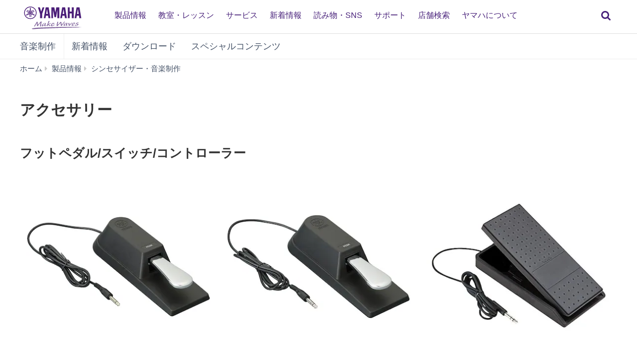

--- FILE ---
content_type: text/html;charset=UTF-8
request_url: https://jp.yamaha.com/products/music_production/accessories/?mode=model
body_size: 16888
content:
<!DOCTYPE html><html lang="ja">
  <head prefix="og: http://ogp.me/ns# fb: http://ogp.me/ns/fb# website: http://ogp.me/ns/website#">
    <meta charset="utf-8">
    <meta name="viewport" content="width=device-width,initial-scale=1">
    <meta http-equiv="X-UA-Compatible" content="IE=edge">
    <meta http-equiv="Content-Type" content="text/html; charset=utf-8">
    <meta name="google-site-verification" content="uwCsgw5O1IqNFi-QnE6eij4985hLbm4-5ezDEIjEkD8">
    <!--==== << Begin Open Graph Protocol >> ==============-->
    <meta property="og:type" content="website">
    <meta property="og:url" content="https://jp.yamaha.com/products/music_production/accessories/index.html">
    <meta property="og:locale" content="ja_JP">
    <meta property="og:title" content="ヤマハ | アクセサリー - シンセサイザー・音楽制作">
    <meta property="twitter:card" content="summary">
    <!--==== << End Open Graph Protocol >> ================-->

    <link rel="canonical" href="https://jp.yamaha.com/products/music_production/accessories/index.html">
    

    <!--==== << Begin Insert Include Files (js/css) >> ==============-->
    <link rel="shortcut icon" href="/common/images/favicon.ico" type="image/vnd.microsoft.icon" />
    <link rel="apple-touch-icon" href="/common/images/web_clip_icon.png">
    <link rel="stylesheet" media="all" href="/common/css/vendor.min.css?202312250922">
    <link rel="stylesheet" media="all" href="/common/css/gcms.min.css?202312250922">
    <link rel="stylesheet" media="all" href="/common/css/fonts.min.css?202312250922">

<link rel="stylesheet" href="/files/css/fonts_739490.css">
<link rel="stylesheet" href="/files/css/fix-row-padding-3_887306.css">

    <script src="/common/js/vendor.min.js?202310131432"></script>
    <script src="/common/js/gcms.min.js?202310131432"></script>

<script src="/files/js/jquery.cookie_1166075.js"></script>
    
    <!--==== << End Insert Include Files (js/css) >> ================-->
    
    <title>ヤマハ | アクセサリー - シンセサイザー・音楽制作</title>

    
    <meta name="Description" content="ヤマハのアクセサリーのページです。音楽制作機器と合わせて使うペダル、MIDIインターフェースやアプリケーション。また、スタンドやケースなど専用アクセサリーをラインナップしています。" xml:lang="ja" lang="ja">
    
    
    
    
    
    
    


 
  
<script>(window.BOOMR_mq=window.BOOMR_mq||[]).push(["addVar",{"rua.upush":"false","rua.cpush":"true","rua.upre":"false","rua.cpre":"true","rua.uprl":"false","rua.cprl":"false","rua.cprf":"false","rua.trans":"SJ-ac0802d0-7dc7-4166-b3e6-f6be05eec73d","rua.cook":"false","rua.ims":"false","rua.ufprl":"false","rua.cfprl":"false","rua.isuxp":"false","rua.texp":"norulematch","rua.ceh":"false","rua.ueh":"false","rua.ieh.st":"0"}]);</script>
                              <script>!function(a){var e="https://s.go-mpulse.net/boomerang/",t="addEventListener";if("False"=="True")a.BOOMR_config=a.BOOMR_config||{},a.BOOMR_config.PageParams=a.BOOMR_config.PageParams||{},a.BOOMR_config.PageParams.pci=!0,e="https://s2.go-mpulse.net/boomerang/";if(window.BOOMR_API_key="3AUVH-PKGXH-C8W7V-MW89U-JTYAZ",function(){function n(e){a.BOOMR_onload=e&&e.timeStamp||(new Date).getTime()}if(!a.BOOMR||!a.BOOMR.version&&!a.BOOMR.snippetExecuted){a.BOOMR=a.BOOMR||{},a.BOOMR.snippetExecuted=!0;var i,_,o,r=document.createElement("iframe");if(a[t])a[t]("load",n,!1);else if(a.attachEvent)a.attachEvent("onload",n);r.src="javascript:void(0)",r.title="",r.role="presentation",(r.frameElement||r).style.cssText="width:0;height:0;border:0;display:none;",o=document.getElementsByTagName("script")[0],o.parentNode.insertBefore(r,o);try{_=r.contentWindow.document}catch(O){i=document.domain,r.src="javascript:var d=document.open();d.domain='"+i+"';void(0);",_=r.contentWindow.document}_.open()._l=function(){var a=this.createElement("script");if(i)this.domain=i;a.id="boomr-if-as",a.src=e+"3AUVH-PKGXH-C8W7V-MW89U-JTYAZ",BOOMR_lstart=(new Date).getTime(),this.body.appendChild(a)},_.write("<bo"+'dy onload="document._l();">'),_.close()}}(),"".length>0)if(a&&"performance"in a&&a.performance&&"function"==typeof a.performance.setResourceTimingBufferSize)a.performance.setResourceTimingBufferSize();!function(){if(BOOMR=a.BOOMR||{},BOOMR.plugins=BOOMR.plugins||{},!BOOMR.plugins.AK){var e="true"=="true"?1:0,t="",n="closftqxhzkmo2lrv3jq-f-ee07e8b31-clientnsv4-s.akamaihd.net",i="false"=="true"?2:1,_={"ak.v":"39","ak.cp":"270764","ak.ai":parseInt("511438",10),"ak.ol":"0","ak.cr":9,"ak.ipv":4,"ak.proto":"h2","ak.rid":"1fb28943","ak.r":47358,"ak.a2":e,"ak.m":"dsca","ak.n":"essl","ak.bpcip":"18.221.34.0","ak.cport":36058,"ak.gh":"23.208.24.228","ak.quicv":"","ak.tlsv":"tls1.3","ak.0rtt":"","ak.0rtt.ed":"","ak.csrc":"-","ak.acc":"","ak.t":"1769058003","ak.ak":"hOBiQwZUYzCg5VSAfCLimQ==cnAdmVn+aCOkwmdMPD2QxVh/tAuS++GF4dH3d2RQsBBhPMncDB4zkROWcHRxvRkRi+Oh8dugqyZm1d7Ao46ozCCtVcIIg05EI5fJeWwwDZB02P6EGf/on5p7rj+SRNGipBaKiyvaT3s+fcN3pgs6fRoT8ZB/Rt+a12uYrpUYAvTEAyg6jn101Ivrh5RxoJUSsXQnu03Pzoq2x1XSu29TIeP5FrL0TWD2teT4QZcEHI/yaKWh6hLVx7rUiE9Wymo98bVB2FhxhPQKiJ9SOvECGYyFq5D4jYNruChy73ihHv7Wcf6UBqfrPSv0YmjtfEaCeA2uJYy77wVYf+pRcv/EXeGtKKSHC+Y7G+TnEjP/emhEFH+ibZlKcN12tVHiY3oFSwJKI4CPnsNCgaX92icgqgEP3TFXJwdZEwOUTdB0ZDA=","ak.pv":"46","ak.dpoabenc":"","ak.tf":i};if(""!==t)_["ak.ruds"]=t;var o={i:!1,av:function(e){var t="http.initiator";if(e&&(!e[t]||"spa_hard"===e[t]))_["ak.feo"]=void 0!==a.aFeoApplied?1:0,BOOMR.addVar(_)},rv:function(){var a=["ak.bpcip","ak.cport","ak.cr","ak.csrc","ak.gh","ak.ipv","ak.m","ak.n","ak.ol","ak.proto","ak.quicv","ak.tlsv","ak.0rtt","ak.0rtt.ed","ak.r","ak.acc","ak.t","ak.tf"];BOOMR.removeVar(a)}};BOOMR.plugins.AK={akVars:_,akDNSPreFetchDomain:n,init:function(){if(!o.i){var a=BOOMR.subscribe;a("before_beacon",o.av,null,null),a("onbeacon",o.rv,null,null),o.i=!0}return this},is_complete:function(){return!0}}}}()}(window);</script></head>
  <body>
 
    <script>
      dataLayer = [{
        'TcmId': '66-296041-64'
        ,'PageType': 'Detail Index'
        ,'Version' : '50'
      }];
 tcmObj = {
category: {id:"242906", name:"アクセサリー"},
childProducts: [{id:"1014961", name:"FC4A"}, {id:"1014977", name:"FC3A"}, {id:"983167", name:"FC7"}, {id:"983159", name:"FC5"}, {id:"1610219", name:"YH-WL500"}, {id:"815628", name:"HPH-MT8"}, {id:"529889", name:"HPH-MT7"}, {id:"815589", name:"HPH-MT5"}, {id:"1000901", name:"HPH-200"}, {id:"985262", name:"RH5MA"}, {id:"2223875", name:"YDM Series"}, {id:"1614704", name:"YCM01U"}, {id:"1524301", name:"YCM01"}, {id:"286515", name:"DM-105"}, {id:"286516", name:"DM-305"}, {id:"283295", name:"HS Series (HS8\/HS7\/HS5\/HS8S)"}, {id:"992392", name:"LG-800"}, {id:"1021228", name:"MD-BT01"}, {id:"1021247", name:"UD-BT01"}, {id:"985047", name:"PA-3C"}, {id:"998447", name:"FL1024M"}, {id:"998459", name:"FL512M"}, {id:"2412350", name:"SC-MODX M8"}, {id:"2412339", name:"SC-MODX M7"}, {id:"2412364", name:"SC-MODX M6"}, {id:"1545911", name:"SC-DE61"}, {id:"1545922", name:"SC-DE88"}, {id:"1306747", name:"SC-YC61"}, {id:"1362805", name:"SC-YC73"}, {id:"1362815", name:"SC-YC88"}, {id:"1242212", name:"SC-CP88"}, {id:"1242202", name:"SC-CP73"}, {id:"1024357", name:"SC-MX88"}, {id:"1223155", name:"SC-MODX6"}, {id:"1223164", name:"SC-MODX7"}, {id:"1223146", name:"SC-MODX8"}, {id:"1009527", name:"LC-MOXF8H"}, {id:"1005109", name:"SC-MX49"}, {id:"1005141", name:"SC-MX61"}, {id:"1018443", name:"KT-reface"}, {id:"1242222", name:"YMR-04"}, {id:"1021080", name:"YMR-03"}]
}; 
    </script>
<!-- Google Tag Manager -->
<noscript><iframe src="//www.googletagmanager.com/ns.html?id=GTM-5HLMR3" height="0" width="0" style="display:none;visibility:hidden"></iframe></noscript><script>(function(w,d,s,l,i){w[l]=w[l]||[];w[l].push({'gtm.start':new Date().getTime(),event:'gtm.js'});var f=d.getElementsByTagName(s)[0],j=d.createElement(s),dl=l!='dataLayer'?'&l='+l:'';j.async=true;j.src='//www.googletagmanager.com/gtm.js?id='+i+dl;f.parentNode.insertBefore(j,f);})(window,document,'script','dataLayer','GTM-5HLMR3');</script>
<!-- Google Tag Manager For Local -->
<noscript><iframe src="//www.googletagmanager.com/ns.html?id=GTM-KX9BBBF" height="0" width="0" style="display:none;visibility:hidden"></iframe></noscript><script>(function(w,d,s,l,i){w[l]=w[l]||[];w[l].push({'gtm.start':new Date().getTime(),event:'gtm.js'});var f=d.getElementsByTagName(s)[0],j=d.createElement(s),dl=l!='dataLayer'?'&l='+l:'';j.async=true;j.src='//www.googletagmanager.com/gtm.js?id='+i+dl;f.parentNode.insertBefore(j,f);})(window,document,'script','dataLayer','GTM-KX9BBBF');</script>

    <header class="header-mobile" id="page-header">
      <div class="brand-logo"><a class="inline-block" href="/"><img src="/common/images/yamaha_purple.svg" alt="YAMAHA"></a></div>
      <nav role="navigation">
        <div class="container-fluid"><button class="collapsed hidden-xs hidden-sm" type="button" data-toggle="collapse" data-target="#global-navigation" aria-controls="global-navigation" aria-expanded="false"><span class="fa fa-fw fa-bars" title="global navigation" aria-hidden="true"></span><span class="sr-only">global navigation</span></button><button class="collapsed visible-xs visible-sm" type="button" data-toggle="collapse" data-target=".navbar-collapse-mobile" aria-controls="global-navigation" aria-expanded="false"><span class="fa fa-fw fa-bars" title="global navigation" aria-hidden="true"></span><span class="sr-only">global navigation</span></button></div>
        <div class="menu-bar">
          <div class="container">
            <ul class="nav navbar-nav navbar-left">

  
  
              <li class="has-dropdown mega-dropdown menu-list"> <a href="/products/index.html" class="dropdown-toggle link-hover" data-hover="portfolio">製品情報</a>
                <ul class="dropdown-menu mega-dropdown-menu">
                  <li>
                    <div class="container">
                      <ul class="menu-inner">
                        <li class="dmenu">
                          <div class="dmenu_li">
                            <ul>
  
  
                              <li><a href="/products/musical_instruments/pianos/index.html">ピアノ・電子ピアノ</a></li>
  

  
  
                              <li><a href="/products/musical_instruments/keyboards/index.html">エレクトーン・キーボード</a></li>
  

  
  
                              <li><a href="/products/musical_instruments/winds/index.html">管楽器・吹奏楽器</a></li>
  

  
  
                              <li><a href="/products/musical_instruments/guitars_basses/index.html">ギター・ベース・アンプ</a></li>
  

  
  
                              <li><a href="/products/musical_instruments/drums/index.html">ドラム</a></li>
  

  
  
                              <li><a href="/products/musical_instruments/strings/index.html">弦楽器</a></li>
  

  
  
                              <li><a href="/products/musical_instruments/marching/index.html">マーチング楽器</a></li>
  

  
  
                              <li><a href="/products/musical_instruments/percussion/index.html">コンサートパーカッション</a></li>
  

  
  
                              <li><a href="/products/musical_instruments/educational_equipments/index.html">学校用楽器・機器</a></li>
  

  
  
                              <li><a href="/products/audio_visual/index.html">ホームシアター・オーディオ</a></li>
  

  
  
                              <li><a href="/products/music_production/index.html">シンセサイザー・音楽制作</a></li>
  

  
  
                              <li><a href="/products/proaudio/index.html">プロオーディオ</a></li>
  

  
  
                              <li><a href="/products/soundproofing/index.html">防音室・調音パネル</a></li>
  

  
  
                              <li><a href="/products/proaudio/unified_communications/index.html">ユニファイドコミュニケーション</a></li>
  

  
  
                              <li><a href="/products/headphones/index.html">ヘッドホン</a></li>
  

  
  
                              <li><a href="/products/apps/index.html">アプリ</a></li>
  

  
                              <li><a href="https://brands.yamahamusicjapan.co.jp/" target="_blank">取り扱いブランド</a></li>
  
  

  
                              <li><a href="https://network.yamaha.com/" target="_blank">ネットワーク機器</a></li>
  
  

  
                              <li><a href="http://golf.yamaha.com/" target="_blank">ゴルフ</a></li>
  
  

  
                              <li><a href="https://www.yamaha.com/ja/products-services/#other-products" target="_blank">その他の製品</a></li>
  
  
                            </ul>
                          </div>
                        </li>
                      </ul>
                    </div>
                  </li>
                </ul>
              </li>
  

  
              <li class="has-dropdown mega-dropdown menu-list"> <a class="dropdown-toggle link-hover" href="https://school.jp.yamaha.com/" target="_blank" data-hover="portfolio"> 教室・レッスン</a></li>
  
  

  
              <li class="has-dropdown mega-dropdown menu-list"> <a class="dropdown-toggle link-hover" href="/services/" data-hover="portfolio"> サービス</a></li>
  
  

  
              <li class="has-dropdown mega-dropdown menu-list"> <a href="/news_events/result.html" class="dropdown-toggle link-hover" data-hover="portfolio">新着情報</a></li>
  
  

  
              <li class="has-dropdown mega-dropdown menu-list"> <a class="dropdown-toggle link-hover" href="/knowledge/index.html" data-hover="portfolio"> 読み物・SNS</a></li>
  
  

  
              <li class="has-dropdown mega-dropdown menu-list"> <a class="dropdown-toggle link-hover" href="/support/index.html" data-hover="portfolio"> サポート</a></li>
  
  

  
              <li class="has-dropdown mega-dropdown menu-list"> <a href="/find/dealers/index.html" class="dropdown-toggle link-hover" data-hover="portfolio">店舗検索</a></li>
  
  

  
              <li class="has-dropdown mega-dropdown menu-list"> <a href="/about_yamaha/index.html" class="dropdown-toggle link-hover" data-hover="portfolio">ヤマハについて</a></li>
  
  

            </ul>
          </div>
        </div>
        <div class="mobile-nav-dropdown navbar-collapse-mobile collapase mobile-item visible-xs visible-sm">
          <ul class="navbar-nav navbar-menu">
            <li class="navbar-menu-item"><span class="fa fa-fw fa-close" data-toggle="collapse" data-target=".navbar-collapse-mobile" aria-controls="global-navigation" aria-expanded="false"></span></li>

  
  
            <li class="navbar-menu-item"><a class="navbar-menu-link" href="#" role="button">製品情報<span class="fa fa-chevron-right visible-xs visible-sm pull-right"></span></a>
              <ul class="navbar-submenu" role="menu">
                <li class="navbar-back navbar-menu-item col-xs-12">
                  <p class="text-uppercase"><span class="fa fa-chevron-left pull-left navbar-back-button" role="button"></span><span class="fa fa-fw fa-close" role="button" data-toggle="collapse" data-target=".navbar-collapse-mobile" aria-controls="global-navigation" aria-expanded="false"></span></p>
                  <p class="nav-title">製品情報</p>
                </li>
  
    
    
                <li class="navbar-menu-item col-xs-12"><a href="/products/musical_instruments/pianos/index.html" class="link text-capitalize">ピアノ・電子ピアノ</a></li>
    
  
  

  
    
    
                <li class="navbar-menu-item col-xs-12"><a href="/products/musical_instruments/keyboards/index.html" class="link text-capitalize">エレクトーン・キーボード</a></li>
    
  
  

  
    
    
                <li class="navbar-menu-item col-xs-12"><a href="/products/musical_instruments/winds/index.html" class="link text-capitalize">管楽器・吹奏楽器</a></li>
    
  
  

  
    
    
                <li class="navbar-menu-item col-xs-12"><a href="/products/musical_instruments/guitars_basses/index.html" class="link text-capitalize">ギター・ベース・アンプ</a></li>
    
  
  

  
    
    
                <li class="navbar-menu-item col-xs-12"><a href="/products/musical_instruments/drums/index.html" class="link text-capitalize">ドラム</a></li>
    
  
  

  
    
    
                <li class="navbar-menu-item col-xs-12"><a href="/products/musical_instruments/strings/index.html" class="link text-capitalize">弦楽器</a></li>
    
  
  

  
    
    
                <li class="navbar-menu-item col-xs-12"><a href="/products/musical_instruments/marching/index.html" class="link text-capitalize">マーチング楽器</a></li>
    
  
  

  
    
    
                <li class="navbar-menu-item col-xs-12"><a href="/products/musical_instruments/percussion/index.html" class="link text-capitalize">コンサートパーカッション</a></li>
    
  
  

  
    
    
                <li class="navbar-menu-item col-xs-12"><a href="/products/musical_instruments/educational_equipments/index.html" class="link text-capitalize">学校用楽器・機器</a></li>
    
  
  

  
    
    
                <li class="navbar-menu-item col-xs-12"><a href="/products/audio_visual/index.html" class="link text-capitalize">ホームシアター・オーディオ</a></li>
    
  
  

  
    
    
                <li class="navbar-menu-item col-xs-12"><a href="/products/music_production/index.html" class="link text-capitalize">シンセサイザー・音楽制作</a></li>
    
  
  

  
    
    
                <li class="navbar-menu-item col-xs-12"><a href="/products/proaudio/index.html" class="link text-capitalize">プロオーディオ</a></li>
    
  
  

  
    
    
                <li class="navbar-menu-item col-xs-12"><a href="/products/soundproofing/index.html" class="link text-capitalize">防音室・調音パネル</a></li>
    
  
  

  
    
    
                <li class="navbar-menu-item col-xs-12"><a href="/products/proaudio/unified_communications/index.html" class="link text-capitalize">ユニファイドコミュニケーション</a></li>
    
  
  

  
    
    
                <li class="navbar-menu-item col-xs-12"><a href="/products/headphones/index.html" class="link text-capitalize">ヘッドホン</a></li>
    
  
  

  
    
    
                <li class="navbar-menu-item col-xs-12"><a href="/products/apps/index.html" class="link text-capitalize">アプリ</a></li>
    
  
  

  
    
                <li class="navbar-menu-item col-xs-12"><a class="link text-capitalize" href="https://brands.yamahamusicjapan.co.jp/" target="_blank">取り扱いブランド </a></li>
    
    
  
  

  
    
                <li class="navbar-menu-item col-xs-12"><a class="link text-capitalize" href="https://network.yamaha.com/" target="_blank">ネットワーク機器 </a></li>
    
    
  
  

  
    
                <li class="navbar-menu-item col-xs-12"><a class="link text-capitalize" href="http://golf.yamaha.com/" target="_blank">ゴルフ </a></li>
    
    
  
  

  
    
                <li class="navbar-menu-item col-xs-12"><a class="link text-capitalize" href="https://www.yamaha.com/ja/products-services/#other-products" target="_blank">その他の製品 </a></li>
    
    
  
  
              </ul>
            </li>
  

  
            <li class="navbar-menu-item col-xs-12"><a class="link text-capitalize" href="https://school.jp.yamaha.com/" target="_blank">教室・レッスン </a></li>
  
  

  
            <li class="navbar-menu-item col-xs-12"><a class="link text-capitalize" href="/services/">サービス </a></li>
  
  

  
            <li class="navbar-menu-item col-xs-12"><a href="/news_events/result.html" class="link text-capitalize">新着情報</a></li>
  
  

  
            <li class="navbar-menu-item col-xs-12"><a class="link text-capitalize" href="/knowledge/index.html">読み物・SNS </a></li>
  
  

  
            <li class="navbar-menu-item col-xs-12"><a class="link text-capitalize" href="/support/index.html">サポート </a></li>
  
  

  
            <li class="navbar-menu-item col-xs-12"><a href="/find/dealers/index.html" class="link text-capitalize">店舗検索</a></li>
  
  

  
            <li class="navbar-menu-item col-xs-12"><a href="/about_yamaha/index.html" class="link text-capitalize">ヤマハについて</a></li>
  
  

          </ul>
        </div>

      </nav>
      
      <form class="container-fluid" id="search-form" action="/search/index.html" method="get" role="search">
        <div class="collapse" id="search-input"><input class="form-control" id="site-search" type="text" name="search"><label class="sr-only" for="site-search">サイト内を検索</label><button type="submit"><span class="fa fa-fw fa-search" title="send" aria-hidden="true"></span><span class="sr-only">send</span></button></div><button class="collapsed" type="button" data-toggle="collapse" data-target="#search-input" aria-controls="search-input" aria-expanded="false"><span class="fa fa-fw fa-search" title="search" aria-hidden="true"></span><span class="sr-only">検索</span></button>
      </form>

    </header>
    <main>
<!-- Start CT -->
      <nav class="navbar navbar-category navbar-static-top hidden-xs" data-id="45199">
        <div class="container-fluid">
          <div class="navbar-header">
<a href="/products/music_production/index.html"  class="webfont navbar-brand">音楽制作</a>            <button class="navbar-toggle collapsed" type="button" data-toggle="collapse" data-target="#category-menu" aria-expanded="false">
              <span class="sr-only">Toggle navigation</span>
              <span class="fa fa-fw fa-plus-square" aria-hidden="true"></span>
              <span class="fa fa-fw fa-minus-square" aria-hidden="true"></span>
            </button>
          </div>
          <div class="collapse navbar-collapse" id="category-menu">
            <ul class="nav navbar-nav">

  
              <li><a href="/products/contents/music_production/news_events/?n=music_production">新着情報</a></li>
  

  
              <li><a href="/products/contents/music_production/downloads/index.html">ダウンロード</a></li>
  

  
              <li><a href="/products/contents/music_production/index.html">スペシャルコンテンツ</a></li>
  

            </ul>
          </div>
        </div>
      </nav>
<!-- End CT -->

      <!--============================== BEGIN: HEADER IMAGE ==============================-->





      <!--============================== / END: HEADER IMAGE ==============================-->
      <div class="container-fluid">
        <ol class="breadcrumb" vocab="http://schema.org/" typeof="BreadcrumbList"><li property="itemListElement" typeof="ListItem"><a href="/index.html" property="item" typeof="WebPage"><span property="name">ホーム</span></a></li><li property="itemListElement" typeof="ListItem"><a href="/products/index.html" property="item" typeof="WebPage"><span property="name">製品情報</span></a></li><li property="itemListElement" typeof="ListItem"><a href="/products/music_production/index.html" property="item" typeof="WebPage"><span property="name">シンセサイザー・音楽制作</span></a></li><li property="itemListElement" typeof="ListItem" class="active sr-only"><span property="name">アクセサリー</span></li></ol>
      </div>
      <!--============================== BEGIN: COMPONENT ==============================-->

<div id="d242906" class="heading-h1">
  <div class="container-fluid">
    <h1>アクセサリー</h1>
    
  </div>
</div>

<!-- Start CT-->
    <div class="lineup-heading" id="d366017">
      <div class="container-fluid">
        <h2>フットペダル/スイッチ/コントローラー</h2>
        <div class="clearfix">
          
          
          
        </div>
      </div>
    </div>
<!-- End CT-->
<div class="container-fluid" data-id="d98445-1">
  <div class="row grid">
<div class="col-xs-6 col-sm-4 detail-page" data-id="1014961" id="d1014961">
<style>
#d1014961 .resize-wrapper {
  position: relative;
  width: 100%;
}
#d1014961 .resize-wrapper:before {
  content: "";
  display: block;
}
#d1014961 .resize-content {
  position: absolute;
  top: 0;
  left: 0;
  bottom: 0;
  right: 0;
}
#d1014961 .resize-content > div {
  position: relative;
  width: 100%;
  height: 100%;
  text-align:center;
}
#d1014961 .inner-image {
  position: absolute;
  top: 0;
  bottom: 0;
  right: 0;
  left: 0;
  margin: auto; 
}
#d1014961 .resize-wrapper-image:before{
  padding-top: 100.0000%;
}
</style>
  <a href="/products/music_production/accessories/fc4a/index.html" class="display-block">
    
      
      
        <div class="resize-wrapper resize-wrapper-image">
          <div class="resize-content">
            <div>
              <img class="inner-image" src="/files/E08C57991F3242FC844E48347FC603C2_12073_e70cc57313c72997b787ca2352b9bce1.jpg?impolicy=resize&amp;imwid=396&amp;imhei=396" alt="" style="width: 100%;" />
            </div>
          </div>
        </div>
      
    
    <div class="sales-information">
      
      <h3>
        <span class="product-name">FC4A</span>
        
        
      </h3>
      <p class="price">希望小売価格：4,840円（税込）</p>
      <ul class="list-inline">
        <li class="selling-period"> 2014年12月 発売</li>
        
        
        
      </ul>
      
    </div>
    <p>アコースティックピアノ同等の踏み心地を持つサスティンペダル。演奏時の安定性と耐久性の向上を実現。</p>
    
  </a>
</div>

<div class="col-xs-6 col-sm-4 detail-page" data-id="1014977" id="d1014977">
<style>
#d1014977 .resize-wrapper {
  position: relative;
  width: 100%;
}
#d1014977 .resize-wrapper:before {
  content: "";
  display: block;
}
#d1014977 .resize-content {
  position: absolute;
  top: 0;
  left: 0;
  bottom: 0;
  right: 0;
}
#d1014977 .resize-content > div {
  position: relative;
  width: 100%;
  height: 100%;
  text-align:center;
}
#d1014977 .inner-image {
  position: absolute;
  top: 0;
  bottom: 0;
  right: 0;
  left: 0;
  margin: auto; 
}
#d1014977 .resize-wrapper-image:before{
  padding-top: 100.0000%;
}
</style>
  <a href="/products/music_production/accessories/fc3a/index.html" class="display-block">
    
      
      
        <div class="resize-wrapper resize-wrapper-image">
          <div class="resize-content">
            <div>
              <img class="inner-image" src="/files/BB3E4EB9F8064C17A1C9159B8D159675_12073_790105afb342b39d5a2a4571be644234.jpg?impolicy=resize&amp;imwid=396&amp;imhei=396" alt="" style="width: 100%;" />
            </div>
          </div>
        </div>
      
    
    <div class="sales-information">
      
      <h3>
        <span class="product-name">FC3A</span>
        
        
      </h3>
      <p class="price">希望小売価格：5,500円（税込）</p>
      <ul class="list-inline">
        <li class="selling-period"> 2015年3月 発売</li>
        
        
        
      </ul>
      
    </div>
    <p>ハーフペダル機能に対応したサスティンペダル。</p>
    
  </a>
</div>

<div class="col-xs-6 col-sm-4 detail-page" data-id="983167" id="d983167">
<style>
#d983167 .resize-wrapper {
  position: relative;
  width: 100%;
}
#d983167 .resize-wrapper:before {
  content: "";
  display: block;
}
#d983167 .resize-content {
  position: absolute;
  top: 0;
  left: 0;
  bottom: 0;
  right: 0;
}
#d983167 .resize-content > div {
  position: relative;
  width: 100%;
  height: 100%;
  text-align:center;
}
#d983167 .inner-image {
  position: absolute;
  top: 0;
  bottom: 0;
  right: 0;
  left: 0;
  margin: auto; 
}
#d983167 .resize-wrapper-image:before{
  padding-top: 100.0000%;
}
</style>
  <a href="/products/music_production/accessories/fc7/index.html" class="display-block">
    
      
      
        <div class="resize-wrapper resize-wrapper-image">
          <div class="resize-content">
            <div>
              <img class="inner-image" src="/files/FC7_37da6be82e16b01ac21325cc471b4569.jpg?impolicy=resize&amp;imwid=396&amp;imhei=396" alt="" style="width: 100%;" />
            </div>
          </div>
        </div>
      
    
    <div class="sales-information">
      
      <h3>
        <span class="product-name">FC7</span>
        
        
      </h3>
      <p class="price">希望小売価格：8,250円（税込）</p>
      
    </div>
    <p>ボリュームペダルなどで使用。ステレオ標準プラグ。</p>
    
  </a>
</div>

<div class="col-xs-6 col-sm-4 detail-page" data-id="983159" id="d983159">
<style>
#d983159 .resize-wrapper {
  position: relative;
  width: 100%;
}
#d983159 .resize-wrapper:before {
  content: "";
  display: block;
}
#d983159 .resize-content {
  position: absolute;
  top: 0;
  left: 0;
  bottom: 0;
  right: 0;
}
#d983159 .resize-content > div {
  position: relative;
  width: 100%;
  height: 100%;
  text-align:center;
}
#d983159 .inner-image {
  position: absolute;
  top: 0;
  bottom: 0;
  right: 0;
  left: 0;
  margin: auto; 
}
#d983159 .resize-wrapper-image:before{
  padding-top: 100.0000%;
}
</style>
  <a href="/products/music_production/accessories/fc5/index.html" class="display-block">
    
      
      
        <div class="resize-wrapper resize-wrapper-image">
          <div class="resize-content">
            <div>
              <img class="inner-image" src="/files/FC5-0002_e325d66c9fdd4989165f9fd2ce894573.jpg?impolicy=resize&amp;imwid=396&amp;imhei=396" alt="" style="width: 100%;" />
            </div>
          </div>
        </div>
      
    
    <div class="sales-information">
      
      <h3>
        <span class="product-name">FC5</span>
        
        
      </h3>
      <p class="price">希望小売価格：2,640円（税込）</p>
      
    </div>
    <p>ON/OFFスイッチやサステインペダルなどで使用。標準プラグ。</p>
    
  </a>
</div>

  </div>
</div>
<!-- Start CT-->
    <div class="lineup-heading" id="d366019">
      <div class="container-fluid">
        <h2>ヘッドホン・イヤホン</h2>
        <div class="clearfix">
          
          
          
        </div>
      </div>
    </div>
<!-- End CT-->
<div class="container-fluid" data-id="d98445-2">
  <div class="row grid">
<div class="col-xs-6 col-sm-4 detail-page" data-id="1610219" id="d1610219">
<style>
#d1610219 .resize-wrapper {
  position: relative;
  width: 100%;
}
#d1610219 .resize-wrapper:before {
  content: "";
  display: block;
}
#d1610219 .resize-content {
  position: absolute;
  top: 0;
  left: 0;
  bottom: 0;
  right: 0;
}
#d1610219 .resize-content > div {
  position: relative;
  width: 100%;
  height: 100%;
  text-align:center;
}
#d1610219 .inner-image {
  position: absolute;
  top: 0;
  bottom: 0;
  right: 0;
  left: 0;
  margin: auto; 
}
#d1610219 .resize-wrapper-image:before{
  padding-top: 100.0000%;
}
</style>
  <a href="/products/musical_instruments/guitars_basses/amps_accessories/yh-wl500/index.html" class="display-block">
    
      
      
        <div class="resize-wrapper resize-wrapper-image">
          <div class="resize-content">
            <div>
              <img class="inner-image" src="/files/01_YH_WL500_with_transmitter_adb66751c0118cd231f4d39e180da2a3.jpg?impolicy=resize&amp;imwid=396&amp;imhei=396" alt="YH-WL500" style="height: 100%;" />
            </div>
          </div>
        </div>
      
    
    <div class="sales-information">
      
      <h3>
        <span class="product-name">YH-WL500</span>
        
        
      </h3>
      <p class="price">希望小売価格:  49,500 円(税込) </p>
      <ul class="list-inline">
        <li class="selling-period"> 2023年5月 発売</li>
        
        
        
      </ul>
      
    </div>
    <p>ヘッドホンのコードのわずらわしさから解放してくれる楽器用ステレオ・ワイヤレス・ヘッドホン。Bluetooth機能付きで楽曲とのセッションも可能。</p>
    
  </a>
</div>

<div class="col-xs-6 col-sm-4 detail-page" data-id="815628" id="d815628">
<style>
#d815628 .resize-wrapper {
  position: relative;
  width: 100%;
}
#d815628 .resize-wrapper:before {
  content: "";
  display: block;
}
#d815628 .resize-content {
  position: absolute;
  top: 0;
  left: 0;
  bottom: 0;
  right: 0;
}
#d815628 .resize-content > div {
  position: relative;
  width: 100%;
  height: 100%;
  text-align:center;
}
#d815628 .inner-image {
  position: absolute;
  top: 0;
  bottom: 0;
  right: 0;
  left: 0;
  margin: auto; 
}
#d815628 .resize-wrapper-image:before{
  padding-top: 100.0000%;
}
</style>
  <a href="/products/proaudio/headphones/hph-mt8/index.html" class="display-block">
    
      
      
        <div class="resize-wrapper resize-wrapper-image">
          <div class="resize-content">
            <div>
              <img class="inner-image" src="/files/CEDB3BFE7B434A8898C5AFA70F7F0E02_12073_1fe837732f6e3d822b3e61afa6cdff0e.jpg?impolicy=resize&amp;imwid=396&amp;imhei=396" alt="Yamaha Studio Monitor Headphones HPH-MT8" style="height: 100%;" />
            </div>
          </div>
        </div>
      
    
    <div class="sales-information">
      
      <h3>
        <span class="product-name">HPH-MT8</span>
        
        
      </h3>
      <p class="price">希望小売価格：オープンプライス</p>
      
      
    </div>
    <p>原音のニュアンスを余すところなく再現する高解像度・高分解能スタジオモニターヘッドホン。</p>
    
  </a>
</div>

<div class="col-xs-6 col-sm-4 detail-page" data-id="529889" id="d529889">
<style>
#d529889 .resize-wrapper {
  position: relative;
  width: 100%;
}
#d529889 .resize-wrapper:before {
  content: "";
  display: block;
}
#d529889 .resize-content {
  position: absolute;
  top: 0;
  left: 0;
  bottom: 0;
  right: 0;
}
#d529889 .resize-content > div {
  position: relative;
  width: 100%;
  height: 100%;
  text-align:center;
}
#d529889 .inner-image {
  position: absolute;
  top: 0;
  bottom: 0;
  right: 0;
  left: 0;
  margin: auto; 
}
#d529889 .resize-wrapper-image:before{
  padding-top: 100.0000%;
}
</style>
  <a href="/products/proaudio/headphones/hph-mt7/index.html" class="display-block">
    
      
      
        <div class="resize-wrapper resize-wrapper-image">
          <div class="resize-content">
            <div>
              <img class="inner-image" src="/files/80B306C717374F6F86E2C0C591362638_12073_d3c904ee6249ed89988385e81eddc56e.jpg?impolicy=resize&amp;imwid=396&amp;imhei=396" alt="" style="height: 100%;" />
            </div>
          </div>
        </div>
      
    
    <div class="sales-information">
      
      <h3>
        <span class="product-name">HPH-MT7</span>
        
        
      </h3>
      <p class="price">希望小売価格: オープンプライス</p>
      
      
    </div>
    <p>高い音圧レベルと耐久性を実現したスタジオモニターヘッドホン。</p>
    
    <img src="/common/images/icon_variation.png" alt="カラーバリエーションあり" width="22">
    <small>カラーバリエーションあり</small>
    
  </a>
</div>

<div class="col-xs-6 col-sm-4 detail-page" data-id="815589" id="d815589">
<style>
#d815589 .resize-wrapper {
  position: relative;
  width: 100%;
}
#d815589 .resize-wrapper:before {
  content: "";
  display: block;
}
#d815589 .resize-content {
  position: absolute;
  top: 0;
  left: 0;
  bottom: 0;
  right: 0;
}
#d815589 .resize-content > div {
  position: relative;
  width: 100%;
  height: 100%;
  text-align:center;
}
#d815589 .inner-image {
  position: absolute;
  top: 0;
  bottom: 0;
  right: 0;
  left: 0;
  margin: auto; 
}
#d815589 .resize-wrapper-image:before{
  padding-top: 100.0000%;
}
</style>
  <a href="/products/proaudio/headphones/hph-mt5/index.html" class="display-block">
    
      
      
        <div class="resize-wrapper resize-wrapper-image">
          <div class="resize-content">
            <div>
              <img class="inner-image" src="/files/088BD96F5A144BE2A8A85B3CA49AD99C_12073_cfeaeba0c9abcbdefe1c2d2e32129597.jpg?impolicy=resize&amp;imwid=396&amp;imhei=396" alt="Yamaha Studio Monitor Headphones HPH-MT5" style="height: 100%;" />
            </div>
          </div>
        </div>
      
    
    <div class="sales-information">
      
      <h3>
        <span class="product-name">HPH-MT5</span>
        
        
      </h3>
      <p class="price">希望小売価格: オープンプライス</p>
      
      
    </div>
    <p>全帯域ニュートラルでバランスのとれたスタジオモニターヘッドホン。</p>
    
    <img src="/common/images/icon_variation.png" alt="カラーバリエーションあり" width="22">
    <small>カラーバリエーションあり</small>
    
  </a>
</div>

<div class="col-xs-6 col-sm-4 detail-page" data-id="1000901" id="d1000901">
<style>
#d1000901 .resize-wrapper {
  position: relative;
  width: 100%;
}
#d1000901 .resize-wrapper:before {
  content: "";
  display: block;
}
#d1000901 .resize-content {
  position: absolute;
  top: 0;
  left: 0;
  bottom: 0;
  right: 0;
}
#d1000901 .resize-content > div {
  position: relative;
  width: 100%;
  height: 100%;
  text-align:center;
}
#d1000901 .inner-image {
  position: absolute;
  top: 0;
  bottom: 0;
  right: 0;
  left: 0;
  margin: auto; 
}
#d1000901 .resize-wrapper-image:before{
  padding-top: 100.0000%;
}
</style>
  <a href="/products/audio_visual/headphones/hph-200/index.html" class="display-block">
    
      
      
        <div class="resize-wrapper resize-wrapper-image">
          <div class="resize-content">
            <div>
              <img class="inner-image" src="/files/HPH-200_540x540_3eb3f5be77471bf3f03fd64c8d57ae50.jpg?impolicy=resize&amp;imwid=396&amp;imhei=396" alt="" style="height: 100%;" />
            </div>
          </div>
        </div>
      
    
    <div class="sales-information">
      
      <h3>
        <span class="product-name">HPH-200</span>
        
        
      </h3>
      <p class="price">オープン価格</p>
      
      <ul class="list-inline">
        <li class="selling-period"> 2011年8月 発売</li>
        
        
        
      </ul>
      
    </div>
    <p>楽器の音色を忠実に再現することを目指したナチュラルな音質。さらに快適な装着感をも追求したオープンエア型ヘッドホン</p>
    
  </a>
</div>

<div class="col-xs-6 col-sm-4 detail-page" data-id="985262" id="d985262">
<style>
#d985262 .resize-wrapper {
  position: relative;
  width: 100%;
}
#d985262 .resize-wrapper:before {
  content: "";
  display: block;
}
#d985262 .resize-content {
  position: absolute;
  top: 0;
  left: 0;
  bottom: 0;
  right: 0;
}
#d985262 .resize-content > div {
  position: relative;
  width: 100%;
  height: 100%;
  text-align:center;
}
#d985262 .inner-image {
  position: absolute;
  top: 0;
  bottom: 0;
  right: 0;
  left: 0;
  margin: auto; 
}
#d985262 .resize-wrapper-image:before{
  padding-top: 100.0000%;
}
</style>
  <a href="/products/musical_instruments/pianos/accessories/headphones/rh5ma/index.html" class="display-block">
    
      
      
        <div class="resize-wrapper resize-wrapper-image">
          <div class="resize-content">
            <div>
              <img class="inner-image" src="/files/rh5ma_540x540_947a84b123cda7ef14bd6f2926d8d2e4.jpg?impolicy=resize&amp;imwid=396&amp;imhei=396" alt="" style="height: 100%;" />
            </div>
          </div>
        </div>
      
    
    <div class="sales-information">
      
      <h3>
        <span class="product-name">RH5MA</span>
        
        
      </h3>
      <p class="price">オープン価格</p>
      
      <ul class="list-inline">
        <li class="selling-period"> 1997年10月 発売</li>
        
        
        
      </ul>
      
    </div>
    <p>モニターヘッドホン</p>
    
  </a>
</div>

  </div>
</div>
<!-- Start CT-->
    <div class="lineup-heading" id="d1380180">
      <div class="container-fluid">
        <h2>マイクロフォン</h2>
        <div class="clearfix">
          
          
          
        </div>
      </div>
    </div>
<!-- End CT-->
<div class="container-fluid" data-id="d98445-3">
  <div class="row grid">
<div class="col-xs-6 col-sm-4 detail-page" data-id="2223875" id="d2223875">
<style>
#d2223875 .resize-wrapper {
  position: relative;
  width: 100%;
}
#d2223875 .resize-wrapper:before {
  content: "";
  display: block;
}
#d2223875 .resize-content {
  position: absolute;
  top: 0;
  left: 0;
  bottom: 0;
  right: 0;
}
#d2223875 .resize-content > div {
  position: relative;
  width: 100%;
  height: 100%;
  text-align:center;
}
#d2223875 .inner-image {
  position: absolute;
  top: 0;
  bottom: 0;
  right: 0;
  left: 0;
  margin: auto; 
}
#d2223875 .resize-wrapper-image:before{
  padding-top: 100.0000%;
}
</style>
  <a href="/products/proaudio/accessories/microphone/ydm/index.html" class="display-block">
    
      
      
        <div class="resize-wrapper resize-wrapper-image">
          <div class="resize-content">
            <div>
              <img class="inner-image" src="/files/Dynamic-Microphone-YDM-series-thumbnail_bb860f002dfc50d4c83520cfe37f7b38.jpg?impolicy=resize&amp;imwid=396&amp;imhei=396" alt="Yamaha Dynamic Microphone YDM Series" style="height: 100%;" />
            </div>
          </div>
        </div>
      
    
    <div class="sales-information">
      
      <h3>
        <span class="product-name">YDM Series</span>
        
        
      </h3>
      
      <ul class="list-inline">
        <li class="selling-period"> 2024年5月 発売</li>
        
        
        
      </ul>
      
    </div>
    <p>ステージから楽曲制作・ライブ配信などへ活用できるダイナミックマイクロフォン</p>
    
  </a>
</div>

<div class="col-xs-6 col-sm-4 detail-page" data-id="1614704" id="d1614704">
<style>
#d1614704 .resize-wrapper {
  position: relative;
  width: 100%;
}
#d1614704 .resize-wrapper:before {
  content: "";
  display: block;
}
#d1614704 .resize-content {
  position: absolute;
  top: 0;
  left: 0;
  bottom: 0;
  right: 0;
}
#d1614704 .resize-content > div {
  position: relative;
  width: 100%;
  height: 100%;
  text-align:center;
}
#d1614704 .inner-image {
  position: absolute;
  top: 0;
  bottom: 0;
  right: 0;
  left: 0;
  margin: auto; 
}
#d1614704 .resize-wrapper-image:before{
  padding-top: 100.0000%;
}
</style>
  <a href="/products/proaudio/accessories/microphone/ycm01u/index.html" class="display-block">
    
      
      
        <div class="resize-wrapper resize-wrapper-image">
          <div class="resize-content">
            <div>
              <img class="inner-image" src="/files/0YCM01U-black-white-tripod_2795b2519c7dde9dce91c2ec51243b44.jpg?impolicy=resize&amp;imwid=396&amp;imhei=396" alt="Yamaha USB Microphone YCM01U" style="height: 100%;" />
            </div>
          </div>
        </div>
      
    
    <div class="sales-information">
      
      <h3>
        <span class="product-name">YCM01U</span>
        
        
      </h3>
      <p class="price">希望小売価格:  19,800 円(税込) </p>
      <ul class="list-inline">
        <li class="selling-period"> 2024年1月 発売</li>
        
        
        
      </ul>
      
    </div>
    <p>コンピューター、iPad、iPhone経由でライブ配信やWeb会議などに活用できるUSBマイクロフォン</p>
    
    <img src="/common/images/icon_variation.png" alt="カラーバリエーションあり" width="22">
    <small>カラーバリエーションあり</small>
    
  </a>
</div>

<div class="col-xs-6 col-sm-4 detail-page" data-id="1524301" id="d1524301">
<style>
#d1524301 .resize-wrapper {
  position: relative;
  width: 100%;
}
#d1524301 .resize-wrapper:before {
  content: "";
  display: block;
}
#d1524301 .resize-content {
  position: absolute;
  top: 0;
  left: 0;
  bottom: 0;
  right: 0;
}
#d1524301 .resize-content > div {
  position: relative;
  width: 100%;
  height: 100%;
  text-align:center;
}
#d1524301 .inner-image {
  position: absolute;
  top: 0;
  bottom: 0;
  right: 0;
  left: 0;
  margin: auto; 
}
#d1524301 .resize-wrapper-image:before{
  padding-top: 100.0000%;
}
</style>
  <a href="/products/proaudio/accessories/microphone/ycm01/index.html" class="display-block">
    
      
      
        <div class="resize-wrapper resize-wrapper-image">
          <div class="resize-content">
            <div>
              <img class="inner-image" src="/files/ycm01-thum_940804864ddb4611ce6f8d038b21f703.jpg?impolicy=resize&amp;imwid=396&amp;imhei=396" alt="Yamaha Condenser Microphone YCM01" style="height: 100%;" />
            </div>
          </div>
        </div>
      
    
    <div class="sales-information">
      
      <h3>
        <span class="product-name">YCM01</span>
        
        
      </h3>
      <p class="price">希望小売価格:  13,200 円(税込) </p>
      <ul class="list-inline">
        <li class="selling-period"> 2022年4月 発売</li>
        
        
        
      </ul>
      
    </div>
    <p>スタジオ品質のXLRタイプコンデンサーマイクロフォン</p>
    
    <img src="/common/images/icon_variation.png" alt="カラーバリエーションあり" width="22">
    <small>カラーバリエーションあり</small>
    
  </a>
</div>

<div class="col-xs-6 col-sm-4 detail-page" data-id="286515" id="d286515">
<style>
#d286515 .resize-wrapper {
  position: relative;
  width: 100%;
}
#d286515 .resize-wrapper:before {
  content: "";
  display: block;
}
#d286515 .resize-content {
  position: absolute;
  top: 0;
  left: 0;
  bottom: 0;
  right: 0;
}
#d286515 .resize-content > div {
  position: relative;
  width: 100%;
  height: 100%;
  text-align:center;
}
#d286515 .inner-image {
  position: absolute;
  top: 0;
  bottom: 0;
  right: 0;
  left: 0;
  margin: auto; 
}
#d286515 .resize-wrapper-image:before{
  padding-top: 100.0000%;
}
</style>
  <a href="/products/music_production/accessories/dm-105/index.html" class="display-block">
    
      
      
        <div class="resize-wrapper resize-wrapper-image">
          <div class="resize-content">
            <div>
              <img class="inner-image" src="/files/DM-105_front_with_cable_31d49b2cd85b1ec35302f4cb1e7943a4.jpg?impolicy=resize&amp;imwid=396&amp;imhei=396" alt="" style="height: 100%;" />
            </div>
          </div>
        </div>
      
    
    <div class="sales-information">
      
      <h3>
        <span class="product-name">DM-105</span>
        
        
      </h3>
      <p class="price">希望小売価格：4,950円（税込）</p>
      <ul class="list-inline">
        <li class="selling-period"> 2020年12月 発売</li>
        
        
        
      </ul>
      
    </div>
    <p>スピーチ、カラオケ、音楽用途など様々な用途に最適なON/OFFスイッチ付きダイナミックマイク</p>
    
  </a>
</div>

<div class="col-xs-6 col-sm-4 detail-page" data-id="286516" id="d286516">
<style>
#d286516 .resize-wrapper {
  position: relative;
  width: 100%;
}
#d286516 .resize-wrapper:before {
  content: "";
  display: block;
}
#d286516 .resize-content {
  position: absolute;
  top: 0;
  left: 0;
  bottom: 0;
  right: 0;
}
#d286516 .resize-content > div {
  position: relative;
  width: 100%;
  height: 100%;
  text-align:center;
}
#d286516 .inner-image {
  position: absolute;
  top: 0;
  bottom: 0;
  right: 0;
  left: 0;
  margin: auto; 
}
#d286516 .resize-wrapper-image:before{
  padding-top: 100.0000%;
}
</style>
  <a href="/products/music_production/accessories/dm-305/index.html" class="display-block">
    
      
      
        <div class="resize-wrapper resize-wrapper-image">
          <div class="resize-content">
            <div>
              <img class="inner-image" src="/files/DM-305_front_with_cable_6e588b9aba4e529917f0aed3ef2278d4.jpg?impolicy=resize&amp;imwid=396&amp;imhei=396" alt="" style="height: 100%;" />
            </div>
          </div>
        </div>
      
    
    <div class="sales-information">
      
      <h3>
        <span class="product-name">DM-305</span>
        
        
      </h3>
      <p class="price">希望小売価格：7,425円（税込）</p>
      <ul class="list-inline">
        <li class="selling-period"> 2020年12月 発売</li>
        
        
        
      </ul>
      
    </div>
    <p>スピーチ、カラオケ、音楽用途など様々な用途に最適なON/OFFスイッチ付きダイナミックマイク</p>
    
  </a>
</div>

  </div>
</div>
<!-- Start CT-->
    <div class="lineup-heading" id="d1352003">
      <div class="container-fluid">
        <h2>パワードモニタースピーカー</h2>
        <div class="clearfix">
          
          
          
        </div>
      </div>
    </div>
<!-- End CT-->
<div class="container-fluid" data-id="d98445-4">
  <div class="row grid">
<div class="col-xs-6 col-sm-4 detail-page" data-id="283295" id="d283295">
<style>
#d283295 .resize-wrapper {
  position: relative;
  width: 100%;
}
#d283295 .resize-wrapper:before {
  content: "";
  display: block;
}
#d283295 .resize-content {
  position: absolute;
  top: 0;
  left: 0;
  bottom: 0;
  right: 0;
}
#d283295 .resize-content > div {
  position: relative;
  width: 100%;
  height: 100%;
  text-align:center;
}
#d283295 .inner-image {
  position: absolute;
  top: 0;
  bottom: 0;
  right: 0;
  left: 0;
  margin: auto; 
}
#d283295 .resize-wrapper-image:before{
  padding-top: 100.0000%;
}
</style>
  <a href="/products/proaudio/speakers/hs_series/index.html" class="display-block">
    
      
      
        <div class="resize-wrapper resize-wrapper-image">
          <div class="resize-content">
            <div>
              <img class="inner-image" src="/files/lineup_speakers_hsseries_76f90026e17b0d4a486efbe8dfa8923e.jpg?impolicy=resize&amp;imwid=396&amp;imhei=396" alt="Yamaha Powered Studio Monitors HS Series (HS5/HS7/HS8/HS8S)" style="height: 100%;" />
            </div>
          </div>
        </div>
      
    
    <div class="sales-information">
      
      <h3>
        <span class="product-name">HS Series (HS8/HS7/HS5/HS8S)</span>
        
        
      </h3>
      
      
    </div>
    <p>ヤマハスタジオモニターのフィロソフィーを継承し、原音忠実再生にさらに磨きをかけ生まれ変わった次世代HSシリーズ。</p>
    
  </a>
</div>

  </div>
</div>
<!-- Start CT-->
    <div class="lineup-heading" id="d808576">
      <div class="container-fluid">
        <h2>キーボードスタンド</h2>
        <div class="clearfix">
          
          
          
        </div>
      </div>
    </div>
<!-- End CT-->
<div class="container-fluid" data-id="d98445-5">
  <div class="row grid">
<div class="col-xs-6 col-sm-4 detail-page" data-id="992392" id="d992392">
<style>
#d992392 .resize-wrapper {
  position: relative;
  width: 100%;
}
#d992392 .resize-wrapper:before {
  content: "";
  display: block;
}
#d992392 .resize-content {
  position: absolute;
  top: 0;
  left: 0;
  bottom: 0;
  right: 0;
}
#d992392 .resize-content > div {
  position: relative;
  width: 100%;
  height: 100%;
  text-align:center;
}
#d992392 .inner-image {
  position: absolute;
  top: 0;
  bottom: 0;
  right: 0;
  left: 0;
  margin: auto; 
}
#d992392 .resize-wrapper-image:before{
  padding-top: 100.0000%;
}
</style>
  <a href="/products/music_production/accessories/lg-800/index.html" class="display-block">
    
      
      
        <div class="resize-wrapper resize-wrapper-image">
          <div class="resize-content">
            <div>
              <img class="inner-image" src="/files/3D8022CF63C04266A8063C3FC82AEC85_12073_02f750630723b317b4b217e20c16395f.jpg?impolicy=resize&amp;imwid=396&amp;imhei=396" alt="" style="width: 100%;" />
            </div>
          </div>
        </div>
      
    
    <div class="sales-information">
      
      <h3>
        <span class="product-name">LG-800</span>
        
        
      </h3>
      <p class="price">希望小売価格：39,600円（税込）</p>
      <ul class="list-inline">
        <li class="selling-period"> 2010年7月 発売</li>
        
        
        
      </ul>
      
    </div>
    <p>88鍵盤用キーボードスタンド。</p>
    
  </a>
</div>

  </div>
</div>
<!-- Start CT-->
    <div class="lineup-heading" id="d366065">
      <div class="container-fluid">
        <h2>インターフェース</h2>
        <div class="clearfix">
          
          
          
        </div>
      </div>
    </div>
<!-- End CT-->
<div class="container-fluid" data-id="d98445-6">
  <div class="row grid">
<div class="col-xs-6 col-sm-4 detail-page" data-id="1021228" id="d1021228">
<style>
#d1021228 .resize-wrapper {
  position: relative;
  width: 100%;
}
#d1021228 .resize-wrapper:before {
  content: "";
  display: block;
}
#d1021228 .resize-content {
  position: absolute;
  top: 0;
  left: 0;
  bottom: 0;
  right: 0;
}
#d1021228 .resize-content > div {
  position: relative;
  width: 100%;
  height: 100%;
  text-align:center;
}
#d1021228 .inner-image {
  position: absolute;
  top: 0;
  bottom: 0;
  right: 0;
  left: 0;
  margin: auto; 
}
#d1021228 .resize-wrapper-image:before{
  padding-top: 100.0000%;
}
</style>
  <a href="/products/music_production/accessories/md-bt01/index.html" class="display-block">
    
      
      
        <div class="resize-wrapper resize-wrapper-image">
          <div class="resize-content">
            <div>
              <img class="inner-image" src="/files/MD-BT01_540x540_22f06515538c229e3c218ec3698235db.jpg?impolicy=resize&amp;imwid=396&amp;imhei=396" alt="" style="height: 100%;" />
            </div>
          </div>
        </div>
      
    
    <div class="sales-information">
      
      <h3>
        <span class="product-name">MD-BT01</span>
        
        
      </h3>
      <p class="price">オープン価格</p>
      
      <ul class="list-inline">
        <li class="selling-period"> 2016年2月 発売</li>
        
        
        
      </ul>
      
    </div>
    <p>MIDI端子に接続し、iPhone / iPad / iPod touch / Macと楽器をワイヤレスMIDI接続するアダプターです。</p>
    
  </a>
</div>

<div class="col-xs-6 col-sm-4 detail-page" data-id="1021247" id="d1021247">
<style>
#d1021247 .resize-wrapper {
  position: relative;
  width: 100%;
}
#d1021247 .resize-wrapper:before {
  content: "";
  display: block;
}
#d1021247 .resize-content {
  position: absolute;
  top: 0;
  left: 0;
  bottom: 0;
  right: 0;
}
#d1021247 .resize-content > div {
  position: relative;
  width: 100%;
  height: 100%;
  text-align:center;
}
#d1021247 .inner-image {
  position: absolute;
  top: 0;
  bottom: 0;
  right: 0;
  left: 0;
  margin: auto; 
}
#d1021247 .resize-wrapper-image:before{
  padding-top: 100.0000%;
}
</style>
  <a href="/products/musical_instruments/pianos/accessories/interfaces/ud-bt01/index.html" class="display-block">
    
      
      
        <div class="resize-wrapper resize-wrapper-image">
          <div class="resize-content">
            <div>
              <img class="inner-image" src="/files/ud-bt01_573d52125448f13b43ffc97ac8e6cbcd.jpg?impolicy=resize&amp;imwid=396&amp;imhei=396" alt="" style="height: 100%;" />
            </div>
          </div>
        </div>
      
    
    <div class="sales-information">
      
      <h3>
        <span class="product-name">UD-BT01</span>
        
        
      </h3>
      <p class="price">オープン価格</p>
      
      <ul class="list-inline">
        <li class="selling-period"> 2016年2月 発売</li>
        
        
        
      </ul>
      
    </div>
    <p>USB TO HOST端子に接続し、iPhone / iPad / iPod touch / Macと楽器をワイヤレスMIDI接続するアダプターです。</p>
    
  </a>
</div>

  </div>
</div>
<!-- Start CT-->
    <div class="lineup-heading" id="d852535">
      <div class="container-fluid">
        <h2>電源アダプター</h2>
        <div class="clearfix">
          
          
          
        </div>
      </div>
    </div>
<!-- End CT-->
<div class="container-fluid" data-id="d98445-7">
  <div class="row grid">
<div class="col-xs-6 col-sm-4 detail-page" data-id="985047" id="d985047">
<style>
#d985047 .resize-wrapper {
  position: relative;
  width: 100%;
}
#d985047 .resize-wrapper:before {
  content: "";
  display: block;
}
#d985047 .resize-content {
  position: absolute;
  top: 0;
  left: 0;
  bottom: 0;
  right: 0;
}
#d985047 .resize-content > div {
  position: relative;
  width: 100%;
  height: 100%;
  text-align:center;
}
#d985047 .inner-image {
  position: absolute;
  top: 0;
  bottom: 0;
  right: 0;
  left: 0;
  margin: auto; 
}
#d985047 .resize-wrapper-image:before{
  padding-top: 100.0000%;
}
</style>
  <a href="/products/musical_instruments/pianos/accessories/ac_adaptors/pa-3c/index.html" class="display-block">
    
      
      
        <div class="resize-wrapper resize-wrapper-image">
          <div class="resize-content">
            <div>
              <img class="inner-image" src="/files/A590845AA30742F88D188371664210E4_12073_05d9dcfb4b77cb0887f46b7ecfb2072f.jpg?impolicy=resize&amp;imwid=396&amp;imhei=396" alt="" style="height: 100%;" />
            </div>
          </div>
        </div>
      
    
    <div class="sales-information">
      
      <h3>
        <span class="product-name">PA-3C</span>
        
        
      </h3>
      <p class="price">希望小売価格：2,200円（税込）</p>
      <ul class="list-inline">
        <li class="selling-period"> 2002年4月 発売</li>
        
        
        
      </ul>
      
    </div>
    <p>電源アダプターです。</p>
    
  </a>
</div>

  </div>
</div>
<!-- Start CT-->
    <div class="lineup-heading" id="d366834">
      <div class="container-fluid">
        <h2>フラッシュメモリーエクスパンションモジュール</h2>
        <div class="clearfix">
          
          
          
        </div>
      </div>
    </div>
<!-- End CT-->
<div class="container-fluid" data-id="d98445-8">
  <div class="row grid">
<div class="col-xs-6 col-sm-4 detail-page" data-id="998447" id="d998447">
<style>
#d998447 .resize-wrapper {
  position: relative;
  width: 100%;
}
#d998447 .resize-wrapper:before {
  content: "";
  display: block;
}
#d998447 .resize-content {
  position: absolute;
  top: 0;
  left: 0;
  bottom: 0;
  right: 0;
}
#d998447 .resize-content > div {
  position: relative;
  width: 100%;
  height: 100%;
  text-align:center;
}
#d998447 .inner-image {
  position: absolute;
  top: 0;
  bottom: 0;
  right: 0;
  left: 0;
  margin: auto; 
}
#d998447 .resize-wrapper-image:before{
  padding-top: 100.0000%;
}
</style>
  <a href="/products/music_production/accessories/fl1024m/index.html" class="display-block">
    
      
      
        <div class="resize-wrapper resize-wrapper-image">
          <div class="resize-content">
            <div>
              <img class="inner-image" src="/files/394F7CB4E646463C98CA9F389F49D33D_12073_7084e7f668028650628858107db6224e.jpg?impolicy=resize&amp;imwid=396&amp;imhei=396" alt="" style="width: 100%;" />
            </div>
          </div>
        </div>
      
    
    <div class="sales-information">
      
      <h3>
        <span class="product-name">FL1024M</span>
        
        <small class="label label-discontinued">生産完了品</small>
      </h3>
      <p class="price">オープン価格</p>
      
      
    </div>
    <p>MOTIF XF用 1GBフラッシュメモリーエクスパンションモジュール。</p>
    
  </a>
</div>

<div class="col-xs-6 col-sm-4 detail-page" data-id="998459" id="d998459">
<style>
#d998459 .resize-wrapper {
  position: relative;
  width: 100%;
}
#d998459 .resize-wrapper:before {
  content: "";
  display: block;
}
#d998459 .resize-content {
  position: absolute;
  top: 0;
  left: 0;
  bottom: 0;
  right: 0;
}
#d998459 .resize-content > div {
  position: relative;
  width: 100%;
  height: 100%;
  text-align:center;
}
#d998459 .inner-image {
  position: absolute;
  top: 0;
  bottom: 0;
  right: 0;
  left: 0;
  margin: auto; 
}
#d998459 .resize-wrapper-image:before{
  padding-top: 100.0000%;
}
</style>
  <a href="/products/music_production/accessories/fl512m/index.html" class="display-block">
    
      
      
        <div class="resize-wrapper resize-wrapper-image">
          <div class="resize-content">
            <div>
              <img class="inner-image" src="/files/92E29047DA2540A89C8D4034EDF9C475_12073_6a600a51a29f743529c60820b9b73101.jpg?impolicy=resize&amp;imwid=396&amp;imhei=396" alt="" style="width: 100%;" />
            </div>
          </div>
        </div>
      
    
    <div class="sales-information">
      
      <h3>
        <span class="product-name">FL512M</span>
        
        <small class="label label-discontinued">生産完了品</small>
      </h3>
      <p class="price">オープン価格</p>
      
      
    </div>
    <p>MOTIF XF用 512MBフラッシュメモリーエクスパンションモジュール。</p>
    
  </a>
</div>

  </div>
</div>
<!-- Start CT-->
    <div class="lineup-heading" id="d656986">
      <div class="container-fluid">
        <h2>ケース</h2>
        <div class="clearfix">
          
          
          
        </div>
      </div>
    </div>
<!-- End CT-->
<div class="free-html" id="d2332541">
  <div class="container-fluid"></div>
</div>
<div class="container-fluid" data-id="d98445-9">
  <div class="row grid">
<div class="col-xs-6 col-sm-4 detail-page" data-id="2412350" id="d2412350">
<style>
#d2412350 .resize-wrapper {
  position: relative;
  width: 100%;
}
#d2412350 .resize-wrapper:before {
  content: "";
  display: block;
}
#d2412350 .resize-content {
  position: absolute;
  top: 0;
  left: 0;
  bottom: 0;
  right: 0;
}
#d2412350 .resize-content > div {
  position: relative;
  width: 100%;
  height: 100%;
  text-align:center;
}
#d2412350 .inner-image {
  position: absolute;
  top: 0;
  bottom: 0;
  right: 0;
  left: 0;
  margin: auto; 
}
#d2412350 .resize-wrapper-image:before{
  padding-top: 100.0000%;
}
</style>
  <a href="/products/music_production/accessories/sc-modxm8/index.html" class="display-block">
    
      
      
        <div class="resize-wrapper resize-wrapper-image">
          <div class="resize-content">
            <div>
              <img class="inner-image" src="/files/SC-MODX_M8_f_0001_97e6dd1be5d65779c78017267da7b009.jpg?impolicy=resize&amp;imwid=396&amp;imhei=396" alt="SC-MODX M8製品画像" style="height: 100%;" />
            </div>
          </div>
        </div>
      
    
    <div class="sales-information">
      
      <h3>
        <span class="product-name">SC-MODX M8</span>
        <small class="label label-new">新製品</small>
        
      </h3>
      <p class="price">希望小売価格:  29,700 円(税込) </p>
      <ul class="list-inline">
        <li class="selling-period"> 2025年10月 発売</li>
        
        
        
      </ul>
      
    </div>
    <p>MODX M8用プレミアムソフトケースは、保護力、軽量性、そしてスタイリッシュさを兼ね備えています。高級ナイロン素材、高品質なジッパー、ペダルやケーブル用のポケット、そして贅沢な内装で、MODX M8を長年に渡り保護し、美しく保ちます。</p>
    
  </a>
</div>

<div class="col-xs-6 col-sm-4 detail-page" data-id="2412339" id="d2412339">
<style>
#d2412339 .resize-wrapper {
  position: relative;
  width: 100%;
}
#d2412339 .resize-wrapper:before {
  content: "";
  display: block;
}
#d2412339 .resize-content {
  position: absolute;
  top: 0;
  left: 0;
  bottom: 0;
  right: 0;
}
#d2412339 .resize-content > div {
  position: relative;
  width: 100%;
  height: 100%;
  text-align:center;
}
#d2412339 .inner-image {
  position: absolute;
  top: 0;
  bottom: 0;
  right: 0;
  left: 0;
  margin: auto; 
}
#d2412339 .resize-wrapper-image:before{
  padding-top: 100.0000%;
}
</style>
  <a href="/products/music_production/accessories/sc-modxm7/index.html" class="display-block">
    
      
      
        <div class="resize-wrapper resize-wrapper-image">
          <div class="resize-content">
            <div>
              <img class="inner-image" src="/files/SC-MODX_M7_f_0001_366fbf19129ea93872180dc0a7acfb17.jpg?impolicy=resize&amp;imwid=396&amp;imhei=396" alt="SC-MODX M7製品画像" style="height: 100%;" />
            </div>
          </div>
        </div>
      
    
    <div class="sales-information">
      
      <h3>
        <span class="product-name">SC-MODX M7</span>
        <small class="label label-new">新製品</small>
        
      </h3>
      <p class="price">希望小売価格:  19,800 円(税込) </p>
      <ul class="list-inline">
        <li class="selling-period"> 2025年10月 発売</li>
        
        
        
      </ul>
      
    </div>
    <p>MODX M7用プレミアムソフトケースは、保護力、軽量性、そしてスタイリッシュさを兼ね備えています。高級ナイロン素材、高品質なジッパー、ペダルやケーブル用のポケット、そして贅沢な内装で、MODX M7を長年に渡り保護し、美しく保ちます。</p>
    
  </a>
</div>

<div class="col-xs-6 col-sm-4 detail-page" data-id="2412364" id="d2412364">
<style>
#d2412364 .resize-wrapper {
  position: relative;
  width: 100%;
}
#d2412364 .resize-wrapper:before {
  content: "";
  display: block;
}
#d2412364 .resize-content {
  position: absolute;
  top: 0;
  left: 0;
  bottom: 0;
  right: 0;
}
#d2412364 .resize-content > div {
  position: relative;
  width: 100%;
  height: 100%;
  text-align:center;
}
#d2412364 .inner-image {
  position: absolute;
  top: 0;
  bottom: 0;
  right: 0;
  left: 0;
  margin: auto; 
}
#d2412364 .resize-wrapper-image:before{
  padding-top: 100.0000%;
}
</style>
  <a href="/products/music_production/accessories/sc-modxm6/index.html" class="display-block">
    
      
      
        <div class="resize-wrapper resize-wrapper-image">
          <div class="resize-content">
            <div>
              <img class="inner-image" src="/files/SC-MODX_M6_f_0001_2d567c1bfcc0eef4a5ef09702b688ab1.jpg?impolicy=resize&amp;imwid=396&amp;imhei=396" alt="SC-MODX M6製品画像" style="height: 100%;" />
            </div>
          </div>
        </div>
      
    
    <div class="sales-information">
      
      <h3>
        <span class="product-name">SC-MODX M6</span>
        <small class="label label-new">新製品</small>
        
      </h3>
      <p class="price">希望小売価格:  18,700 円(税込) </p>
      <ul class="list-inline">
        <li class="selling-period"> 2025年10月 発売</li>
        
        
        
      </ul>
      
    </div>
    <p>MODX M6用プレミアムソフトケースは、保護力、軽量性、そしてスタイリッシュさを兼ね備えています。高級ナイロン素材、高品質なジッパー、ペダルやケーブル用のポケット、そして贅沢な内装で、MODX M6を長年に渡り保護し、美しく保ちます。</p>
    
  </a>
</div>

<div class="col-xs-6 col-sm-4 detail-page" data-id="1545911" id="d1545911">
<style>
#d1545911 .resize-wrapper {
  position: relative;
  width: 100%;
}
#d1545911 .resize-wrapper:before {
  content: "";
  display: block;
}
#d1545911 .resize-content {
  position: absolute;
  top: 0;
  left: 0;
  bottom: 0;
  right: 0;
}
#d1545911 .resize-content > div {
  position: relative;
  width: 100%;
  height: 100%;
  text-align:center;
}
#d1545911 .inner-image {
  position: absolute;
  top: 0;
  bottom: 0;
  right: 0;
  left: 0;
  margin: auto; 
}
#d1545911 .resize-wrapper-image:before{
  padding-top: 100.0000%;
}
</style>
  <a href="/products/music_production/accessories/sc-de61/index.html" class="display-block">
    
      
      
        <div class="resize-wrapper resize-wrapper-image">
          <div class="resize-content">
            <div>
              <img class="inner-image" src="/files/sc-de61_f_0001_79f6ad37776afc7261df0694885a905c.jpg?impolicy=resize&amp;imwid=396&amp;imhei=396" alt="SC-DE61" style="height: 100%;" />
            </div>
          </div>
        </div>
      
    
    <div class="sales-information">
      
      <h3>
        <span class="product-name">SC-DE61</span>
        
        
      </h3>
      <p class="price">希望小売価格:  12,100 円(税込) </p>
      <ul class="list-inline">
        <li class="selling-period"> 2023年3月 発売</li>
        
        
        
      </ul>
      
    </div>
    <p>アクティブなステージキーボーディストの活動をサポートするバックパックタイプのストラップ付ソフトケース。 対応製品：CK61</p>
    
  </a>
</div>

<div class="col-xs-6 col-sm-4 detail-page" data-id="1545922" id="d1545922">
<style>
#d1545922 .resize-wrapper {
  position: relative;
  width: 100%;
}
#d1545922 .resize-wrapper:before {
  content: "";
  display: block;
}
#d1545922 .resize-content {
  position: absolute;
  top: 0;
  left: 0;
  bottom: 0;
  right: 0;
}
#d1545922 .resize-content > div {
  position: relative;
  width: 100%;
  height: 100%;
  text-align:center;
}
#d1545922 .inner-image {
  position: absolute;
  top: 0;
  bottom: 0;
  right: 0;
  left: 0;
  margin: auto; 
}
#d1545922 .resize-wrapper-image:before{
  padding-top: 100.0000%;
}
</style>
  <a href="/products/music_production/accessories/sc-de88/index.html" class="display-block">
    
      
      
        <div class="resize-wrapper resize-wrapper-image">
          <div class="resize-content">
            <div>
              <img class="inner-image" src="/files/sc-de88_f_0001_737292c0854b4c9e9c7ecedd404ee9ed.jpg?impolicy=resize&amp;imwid=396&amp;imhei=396" alt="SC-DE88" style="height: 100%;" />
            </div>
          </div>
        </div>
      
    
    <div class="sales-information">
      
      <h3>
        <span class="product-name">SC-DE88</span>
        
        
      </h3>
      <p class="price">希望小売価格:  19,800 円(税込) </p>
      <ul class="list-inline">
        <li class="selling-period"> 2023年3月 発売</li>
        
        
        
      </ul>
      
    </div>
    <p>アクティブなステージキーボーディストの活動をサポートするキャスター付ソフトケース。 対応製品：CK88</p>
    
  </a>
</div>

<div class="col-xs-6 col-sm-4 detail-page" data-id="1306747" id="d1306747">
<style>
#d1306747 .resize-wrapper {
  position: relative;
  width: 100%;
}
#d1306747 .resize-wrapper:before {
  content: "";
  display: block;
}
#d1306747 .resize-content {
  position: absolute;
  top: 0;
  left: 0;
  bottom: 0;
  right: 0;
}
#d1306747 .resize-content > div {
  position: relative;
  width: 100%;
  height: 100%;
  text-align:center;
}
#d1306747 .inner-image {
  position: absolute;
  top: 0;
  bottom: 0;
  right: 0;
  left: 0;
  margin: auto; 
}
#d1306747 .resize-wrapper-image:before{
  padding-top: 100.0000%;
}
</style>
  <a href="/products/music_production/accessories/sc-yc61/index.html" class="display-block">
    
      
      
        <div class="resize-wrapper resize-wrapper-image">
          <div class="resize-content">
            <div>
              <img class="inner-image" src="/files/prod-img06-sc-yc61-f-0001_c30bfcba8ae7c70c70c562345abf5731.jpg?impolicy=resize&amp;imwid=396&amp;imhei=396" alt="Yamaha SC-YC61" style="height: 100%;" />
            </div>
          </div>
        </div>
      
    
    <div class="sales-information">
      
      <h3>
        <span class="product-name">SC-YC61</span>
        
        
      </h3>
      <p class="price">希望小売価格：27,500円（税込）</p>
      <ul class="list-inline">
        <li class="selling-period"> 2020年5月 発売</li>
        
        
        
      </ul>
      
    </div>
    <p>高品質なジッパー、ペダルやケーブル類を収納可能なアクセサリー収納スペース、本体をしっかりと保護する内装パッドを備えた、スタイリッシュなYC61専用プレミアムソフトケース。バックパックスタイルのショルダーストラップ付き。</p>
    
  </a>
</div>

<div class="col-xs-6 col-sm-4 detail-page" data-id="1362805" id="d1362805">
<style>
#d1362805 .resize-wrapper {
  position: relative;
  width: 100%;
}
#d1362805 .resize-wrapper:before {
  content: "";
  display: block;
}
#d1362805 .resize-content {
  position: absolute;
  top: 0;
  left: 0;
  bottom: 0;
  right: 0;
}
#d1362805 .resize-content > div {
  position: relative;
  width: 100%;
  height: 100%;
  text-align:center;
}
#d1362805 .inner-image {
  position: absolute;
  top: 0;
  bottom: 0;
  right: 0;
  left: 0;
  margin: auto; 
}
#d1362805 .resize-wrapper-image:before{
  padding-top: 100.0000%;
}
</style>
  <a href="/products/music_production/accessories/sc-yc73/index.html" class="display-block">
    
      
      
        <div class="resize-wrapper resize-wrapper-image">
          <div class="resize-content">
            <div>
              <img class="inner-image" src="/files/sc-yc73_detail_w001_a7fbcc942ff03274240157581646bf0b.jpg?impolicy=resize&amp;imwid=396&amp;imhei=396" alt="" style="height: 100%;" />
            </div>
          </div>
        </div>
      
    
    <div class="sales-information">
      
      <h3>
        <span class="product-name">SC-YC73</span>
        
        
      </h3>
      <p class="price">希望小売価格：33,000円（税込）</p>
      <ul class="list-inline">
        <li class="selling-period"> 2021年1月 発売</li>
        
        
        
      </ul>
      
    </div>
    <p>高品質なジッパー、ペダルやケーブル類を収納可能なアクセサリー収納スペース、本体をしっかりと保護する内装パッドを備えた、スタイリッシュなYC73専用プレミアムソフトケース。キャスター付き。</p>
    
  </a>
</div>

<div class="col-xs-6 col-sm-4 detail-page" data-id="1362815" id="d1362815">
<style>
#d1362815 .resize-wrapper {
  position: relative;
  width: 100%;
}
#d1362815 .resize-wrapper:before {
  content: "";
  display: block;
}
#d1362815 .resize-content {
  position: absolute;
  top: 0;
  left: 0;
  bottom: 0;
  right: 0;
}
#d1362815 .resize-content > div {
  position: relative;
  width: 100%;
  height: 100%;
  text-align:center;
}
#d1362815 .inner-image {
  position: absolute;
  top: 0;
  bottom: 0;
  right: 0;
  left: 0;
  margin: auto; 
}
#d1362815 .resize-wrapper-image:before{
  padding-top: 100.0000%;
}
</style>
  <a href="/products/music_production/accessories/sc-yc88/index.html" class="display-block">
    
      
      
        <div class="resize-wrapper resize-wrapper-image">
          <div class="resize-content">
            <div>
              <img class="inner-image" src="/files/sc-yc88_detail_w001_1c992b677c786c5a87b52e8ca78e8451.jpg?impolicy=resize&amp;imwid=396&amp;imhei=396" alt="" style="height: 100%;" />
            </div>
          </div>
        </div>
      
    
    <div class="sales-information">
      
      <h3>
        <span class="product-name">SC-YC88</span>
        
        
      </h3>
      <p class="price">希望小売価格：33,000円（税込）</p>
      <ul class="list-inline">
        <li class="selling-period"> 2021年1月 発売</li>
        
        
        
      </ul>
      
    </div>
    <p>高品質なジッパー、ペダルやケーブル類を収納可能なアクセサリー収納スペース、本体をしっかりと保護する内装パッドを備えた、スタイリッシュなYC88専用プレミアムソフトケース。キャスター付き。</p>
    
  </a>
</div>

<div class="col-xs-6 col-sm-4 detail-page" data-id="1242212" id="d1242212">
<style>
#d1242212 .resize-wrapper {
  position: relative;
  width: 100%;
}
#d1242212 .resize-wrapper:before {
  content: "";
  display: block;
}
#d1242212 .resize-content {
  position: absolute;
  top: 0;
  left: 0;
  bottom: 0;
  right: 0;
}
#d1242212 .resize-content > div {
  position: relative;
  width: 100%;
  height: 100%;
  text-align:center;
}
#d1242212 .inner-image {
  position: absolute;
  top: 0;
  bottom: 0;
  right: 0;
  left: 0;
  margin: auto; 
}
#d1242212 .resize-wrapper-image:before{
  padding-top: 100.0000%;
}
</style>
  <a href="/products/music_production/accessories/sc-cp88/index.html" class="display-block">
    
      
      
        <div class="resize-wrapper resize-wrapper-image">
          <div class="resize-content">
            <div>
              <img class="inner-image" src="/files/sc-cp88_1080x1080_60a0e91016a5e69cb3ecefbc26044010.jpg?impolicy=resize&amp;imwid=396&amp;imhei=396" alt="" style="height: 100%;" />
            </div>
          </div>
        </div>
      
    
    <div class="sales-information">
      
      <h3>
        <span class="product-name">SC-CP88</span>
        
        
      </h3>
      <p class="price">希望小売価格：33,000円（税込）</p>
      <ul class="list-inline">
        <li class="selling-period"> 2019年3月 発売</li>
        
        
        
      </ul>
      
    </div>
    <p>本体とペダル、アクセサリー類を収納可能なCP88専用ホイール付きソフトケース。</p>
    
  </a>
</div>

<div class="col-xs-6 col-sm-4 detail-page" data-id="1242202" id="d1242202">
<style>
#d1242202 .resize-wrapper {
  position: relative;
  width: 100%;
}
#d1242202 .resize-wrapper:before {
  content: "";
  display: block;
}
#d1242202 .resize-content {
  position: absolute;
  top: 0;
  left: 0;
  bottom: 0;
  right: 0;
}
#d1242202 .resize-content > div {
  position: relative;
  width: 100%;
  height: 100%;
  text-align:center;
}
#d1242202 .inner-image {
  position: absolute;
  top: 0;
  bottom: 0;
  right: 0;
  left: 0;
  margin: auto; 
}
#d1242202 .resize-wrapper-image:before{
  padding-top: 100.0000%;
}
</style>
  <a href="/products/music_production/accessories/sc-cp73/index.html" class="display-block">
    
      
      
        <div class="resize-wrapper resize-wrapper-image">
          <div class="resize-content">
            <div>
              <img class="inner-image" src="/files/sc-cp73_1080x1080_9f31dc04eb2d988c8b322a0a7f659fa8.jpg?impolicy=resize&amp;imwid=396&amp;imhei=396" alt="" style="height: 100%;" />
            </div>
          </div>
        </div>
      
    
    <div class="sales-information">
      
      <h3>
        <span class="product-name">SC-CP73</span>
        
        
      </h3>
      <p class="price">希望小売価格：33,000円（税込）</p>
      <ul class="list-inline">
        <li class="selling-period"> 2019年3月 発売</li>
        
        
        
      </ul>
      
    </div>
    <p>本体とペダル、アクセサリー類を収納可能なCP73専用ホイール付きソフトケース。</p>
    
  </a>
</div>

<div class="col-xs-6 col-sm-4 detail-page" data-id="1024357" id="d1024357">
<style>
#d1024357 .resize-wrapper {
  position: relative;
  width: 100%;
}
#d1024357 .resize-wrapper:before {
  content: "";
  display: block;
}
#d1024357 .resize-content {
  position: absolute;
  top: 0;
  left: 0;
  bottom: 0;
  right: 0;
}
#d1024357 .resize-content > div {
  position: relative;
  width: 100%;
  height: 100%;
  text-align:center;
}
#d1024357 .inner-image {
  position: absolute;
  top: 0;
  bottom: 0;
  right: 0;
  left: 0;
  margin: auto; 
}
#d1024357 .resize-wrapper-image:before{
  padding-top: 100.0000%;
}
</style>
  <a href="/products/music_production/accessories/sc-mx88/index.html" class="display-block">
    
      
      
        <div class="resize-wrapper resize-wrapper-image">
          <div class="resize-content">
            <div>
              <img class="inner-image" src="/files/57053_12073_1_a2290054580f8b3a676a034c12be0ad4.jpg?impolicy=resize&amp;imwid=396&amp;imhei=396" alt="" style="height: 100%;" />
            </div>
          </div>
        </div>
      
    
    <div class="sales-information">
      
      <h3>
        <span class="product-name">SC-MX88</span>
        
        
      </h3>
      <p class="price">希望小売価格：17,050円（税込）</p>
      <ul class="list-inline">
        
        
        
        <li class="selling-period"></li>
      </ul>
      
    </div>
    <p>MX88／MOXF8専用ソフトケース寸法：1330(W) x 395(D) x 155(H)mm質量：2.0kg</p>
    
  </a>
</div>

<div class="col-xs-6 col-sm-4 detail-page" data-id="1223155" id="d1223155">
<style>
#d1223155 .resize-wrapper {
  position: relative;
  width: 100%;
}
#d1223155 .resize-wrapper:before {
  content: "";
  display: block;
}
#d1223155 .resize-content {
  position: absolute;
  top: 0;
  left: 0;
  bottom: 0;
  right: 0;
}
#d1223155 .resize-content > div {
  position: relative;
  width: 100%;
  height: 100%;
  text-align:center;
}
#d1223155 .inner-image {
  position: absolute;
  top: 0;
  bottom: 0;
  right: 0;
  left: 0;
  margin: auto; 
}
#d1223155 .resize-wrapper-image:before{
  padding-top: 100.0000%;
}
</style>
  <a href="/products/music_production/accessories/sc-modx6/index.html" class="display-block">
    
      
      
        <div class="resize-wrapper resize-wrapper-image">
          <div class="resize-content">
            <div>
              <img class="inner-image" src="/files/modx_index_sc-modx6_c303b4bd8c921fc212ac9ec654ef1018.png?impolicy=resize&amp;imwid=396&amp;imhei=396" alt="SC-MODX6" style="height: 100%;" />
            </div>
          </div>
        </div>
      
    
    <div class="sales-information">
      
      <h3>
        <span class="product-name">SC-MODX6</span>
        
        
      </h3>
      <p class="price">希望小売価格：14,080円（税込）</p>
      <ul class="list-inline">
        
        
        
        <li class="selling-period">在庫僅少品</li>
      </ul>
      
    </div>
    <p>アクティブなステージキーボーディストの活動をサポートするバックパックタイプのストラップ付MODX6+/MODX6専用ソフトケース。</p>
    
  </a>
</div>

<div class="col-xs-6 col-sm-4 detail-page" data-id="1223164" id="d1223164">
<style>
#d1223164 .resize-wrapper {
  position: relative;
  width: 100%;
}
#d1223164 .resize-wrapper:before {
  content: "";
  display: block;
}
#d1223164 .resize-content {
  position: absolute;
  top: 0;
  left: 0;
  bottom: 0;
  right: 0;
}
#d1223164 .resize-content > div {
  position: relative;
  width: 100%;
  height: 100%;
  text-align:center;
}
#d1223164 .inner-image {
  position: absolute;
  top: 0;
  bottom: 0;
  right: 0;
  left: 0;
  margin: auto; 
}
#d1223164 .resize-wrapper-image:before{
  padding-top: 100.0000%;
}
</style>
  <a href="/products/music_production/accessories/sc-modx7/index.html" class="display-block">
    
      
      
        <div class="resize-wrapper resize-wrapper-image">
          <div class="resize-content">
            <div>
              <img class="inner-image" src="/files/modx_index_sc-modx7_fcea8716e646b9e5562461875e879ba5.png?impolicy=resize&amp;imwid=396&amp;imhei=396" alt="SC-MODX7" style="height: 100%;" />
            </div>
          </div>
        </div>
      
    
    <div class="sales-information">
      
      <h3>
        <span class="product-name">SC-MODX7</span>
        
        
      </h3>
      <p class="price">希望小売価格：15,180円（税込）</p>
      <ul class="list-inline">
        
        
        
        <li class="selling-period">在庫僅少品</li>
      </ul>
      
    </div>
    <p>アクティブなステージキーボーディストの活動をサポートするバックパックタイプのストラップ付MODX7+/MODX7専用ソフトケース。</p>
    
  </a>
</div>

<div class="col-xs-6 col-sm-4 detail-page" data-id="1223146" id="d1223146">
<style>
#d1223146 .resize-wrapper {
  position: relative;
  width: 100%;
}
#d1223146 .resize-wrapper:before {
  content: "";
  display: block;
}
#d1223146 .resize-content {
  position: absolute;
  top: 0;
  left: 0;
  bottom: 0;
  right: 0;
}
#d1223146 .resize-content > div {
  position: relative;
  width: 100%;
  height: 100%;
  text-align:center;
}
#d1223146 .inner-image {
  position: absolute;
  top: 0;
  bottom: 0;
  right: 0;
  left: 0;
  margin: auto; 
}
#d1223146 .resize-wrapper-image:before{
  padding-top: 100.0000%;
}
</style>
  <a href="/products/music_production/accessories/sc-modx8/index.html" class="display-block">
    
      
      
        <div class="resize-wrapper resize-wrapper-image">
          <div class="resize-content">
            <div>
              <img class="inner-image" src="/files/modx_index_sc-modx8_8760562ab1cb8631634681c9f1f7de03.png?impolicy=resize&amp;imwid=396&amp;imhei=396" alt="SC-MODX8" style="height: 100%;" />
            </div>
          </div>
        </div>
      
    
    <div class="sales-information">
      
      <h3>
        <span class="product-name">SC-MODX8</span>
        
        
      </h3>
      <p class="price">希望小売価格：23,100円（税込）</p>
      <ul class="list-inline">
        
        
        
        <li class="selling-period">在庫僅少品</li>
      </ul>
      
    </div>
    <p>アクティブなステージキーボーディストの活動をサポートするキャスター付MODX8+/MODX8専用ソフトケース。</p>
    
  </a>
</div>

<div class="col-xs-6 col-sm-4 detail-page" data-id="1009527" id="d1009527">
<style>
#d1009527 .resize-wrapper {
  position: relative;
  width: 100%;
}
#d1009527 .resize-wrapper:before {
  content: "";
  display: block;
}
#d1009527 .resize-content {
  position: absolute;
  top: 0;
  left: 0;
  bottom: 0;
  right: 0;
}
#d1009527 .resize-content > div {
  position: relative;
  width: 100%;
  height: 100%;
  text-align:center;
}
#d1009527 .inner-image {
  position: absolute;
  top: 0;
  bottom: 0;
  right: 0;
  left: 0;
  margin: auto; 
}
#d1009527 .resize-wrapper-image:before{
  padding-top: 100.0000%;
}
</style>
  <a href="/products/music_production/accessories/lc-moxf8h/index.html" class="display-block">
    
      
      
        <div class="resize-wrapper resize-wrapper-image">
          <div class="resize-content">
            <div>
              <img class="inner-image" src="/files/17012FCB21CE479A85DE44749196EFDB_12073_6888848961f489eb07063b47c2156436.jpg?impolicy=resize&amp;imwid=396&amp;imhei=396" alt="" style="width: 100%;" />
            </div>
          </div>
        </div>
      
    
    <div class="sales-information">
      
      <h3>
        <span class="product-name">LC-MOXF8H</span>
        
        
      </h3>
      <p class="price">希望小売価格：82,500円（税込）</p>
      <ul class="list-inline">
        
        
        
        <li class="selling-period">在庫僅少品</li>
      </ul>
      
    </div>
    <p>MOXF8専用ハードケース</p>
    
  </a>
</div>

<div class="col-xs-6 col-sm-4 detail-page" data-id="1005109" id="d1005109">
<style>
#d1005109 .resize-wrapper {
  position: relative;
  width: 100%;
}
#d1005109 .resize-wrapper:before {
  content: "";
  display: block;
}
#d1005109 .resize-content {
  position: absolute;
  top: 0;
  left: 0;
  bottom: 0;
  right: 0;
}
#d1005109 .resize-content > div {
  position: relative;
  width: 100%;
  height: 100%;
  text-align:center;
}
#d1005109 .inner-image {
  position: absolute;
  top: 0;
  bottom: 0;
  right: 0;
  left: 0;
  margin: auto; 
}
#d1005109 .resize-wrapper-image:before{
  padding-top: 100.0000%;
}
</style>
  <a href="/products/music_production/accessories/sc-mx49/index.html" class="display-block">
    
      
      
        <div class="resize-wrapper resize-wrapper-image">
          <div class="resize-content">
            <div>
              <img class="inner-image" src="/files/DA58BE60773F4331AE4670644AB6ED55_12073_8655e4fbb26f1337435fa640cec75702.jpg?impolicy=resize&amp;imwid=396&amp;imhei=396" alt="" style="width: 100%;" />
            </div>
          </div>
        </div>
      
    
    <div class="sales-information">
      
      <h3>
        <span class="product-name">SC-MX49</span>
        
        
      </h3>
      <p class="price">希望小売価格:  11,000 円(税込) </p>
      
    </div>
    <p>MX49専用ソフトケース。背負うこともできる2WAY仕様。</p>
    
  </a>
</div>

<div class="col-xs-6 col-sm-4 detail-page" data-id="1005141" id="d1005141">
<style>
#d1005141 .resize-wrapper {
  position: relative;
  width: 100%;
}
#d1005141 .resize-wrapper:before {
  content: "";
  display: block;
}
#d1005141 .resize-content {
  position: absolute;
  top: 0;
  left: 0;
  bottom: 0;
  right: 0;
}
#d1005141 .resize-content > div {
  position: relative;
  width: 100%;
  height: 100%;
  text-align:center;
}
#d1005141 .inner-image {
  position: absolute;
  top: 0;
  bottom: 0;
  right: 0;
  left: 0;
  margin: auto; 
}
#d1005141 .resize-wrapper-image:before{
  padding-top: 100.0000%;
}
</style>
  <a href="/products/music_production/accessories/sc-mx61/index.html" class="display-block">
    
      
      
        <div class="resize-wrapper resize-wrapper-image">
          <div class="resize-content">
            <div>
              <img class="inner-image" src="/files/ED04FEC14B6B4258B63F8037F4C8E782_12073_567610c8646e0a4dbb254dfa46553f4a.jpg?impolicy=resize&amp;imwid=396&amp;imhei=396" alt="" style="width: 100%;" />
            </div>
          </div>
        </div>
      
    
    <div class="sales-information">
      
      <h3>
        <span class="product-name">SC-MX61</span>
        
        
      </h3>
      <p class="price">希望小売価格:  12,100 円(税込) </p>
      
    </div>
    <p>MX61専用ソフトケース。背負うこともできる2WAY仕様。</p>
    
  </a>
</div>

  </div>
</div>
<!-- Start CT-->
    <div class="lineup-heading" id="d656987">
      <div class="container-fluid">
        <h2>ストラップアタッチメントキット</h2>
        <div class="clearfix">
          
          
          
        </div>
      </div>
    </div>
<!-- End CT-->
<div class="container-fluid" data-id="d98445-10">
  <div class="row grid">
<div class="col-xs-6 col-sm-4 detail-page" data-id="1018443" id="d1018443">
<style>
#d1018443 .resize-wrapper {
  position: relative;
  width: 100%;
}
#d1018443 .resize-wrapper:before {
  content: "";
  display: block;
}
#d1018443 .resize-content {
  position: absolute;
  top: 0;
  left: 0;
  bottom: 0;
  right: 0;
}
#d1018443 .resize-content > div {
  position: relative;
  width: 100%;
  height: 100%;
  text-align:center;
}
#d1018443 .inner-image {
  position: absolute;
  top: 0;
  bottom: 0;
  right: 0;
  left: 0;
  margin: auto; 
}
#d1018443 .resize-wrapper-image:before{
  padding-top: 100.0000%;
}
</style>
  <a href="/products/music_production/accessories/kt-reface/index.html" class="display-block">
    
      
      
        <div class="resize-wrapper resize-wrapper-image">
          <div class="resize-content">
            <div>
              <img class="inner-image" src="/files/A5E32A50AD8843B2A91564023CA29B54_12073_ae6147e6f88152117fd1f9b25b3567ec.jpg?impolicy=large&amp;imwid=396&amp;imhei=396" alt="" style="height: 100%;" />
            </div>
          </div>
        </div>
      
    
    <div class="sales-information">
      
      <h3>
        <span class="product-name">KT-reface</span>
        
        
      </h3>
      <p class="price">希望小売価格：5,500円（税込）</p>
      <ul class="list-inline">
        <li class="selling-period"> 2016年2月 発売</li>
        
        
        
      </ul>
      
    </div>
    <p>refaceシリーズにギター用ストラップを取り付けるためのアタッチメントキットです。KT-refaceを取り付けることで、refaceシリーズをショルダーキーボードとして使用していただけます。</p>
    
  </a>
</div>

  </div>
</div>
<!-- Start CT-->
    <div class="lineup-heading" id="d656323">
      <div class="container-fluid">
        <h2>譜面台</h2>
        <div class="clearfix">
          
          
          
        </div>
      </div>
    </div>
<!-- End CT-->
<div class="container-fluid" data-id="d98445-11">
  <div class="row grid">
<div class="col-xs-6 col-sm-4 detail-page" data-id="1242222" id="d1242222">
<style>
#d1242222 .resize-wrapper {
  position: relative;
  width: 100%;
}
#d1242222 .resize-wrapper:before {
  content: "";
  display: block;
}
#d1242222 .resize-content {
  position: absolute;
  top: 0;
  left: 0;
  bottom: 0;
  right: 0;
}
#d1242222 .resize-content > div {
  position: relative;
  width: 100%;
  height: 100%;
  text-align:center;
}
#d1242222 .inner-image {
  position: absolute;
  top: 0;
  bottom: 0;
  right: 0;
  left: 0;
  margin: auto; 
}
#d1242222 .resize-wrapper-image:before{
  padding-top: 100.0000%;
}
</style>
  <a href="/products/music_production/accessories/ymr-04/index.html" class="display-block">
    
      
      
        <div class="resize-wrapper resize-wrapper-image">
          <div class="resize-content">
            <div>
              <img class="inner-image" src="/files/ymr-04_1080x1080_c5b053d1bdf1a6d32fcf0a64e72af87a.jpg?impolicy=resize&amp;imwid=396&amp;imhei=396" alt="" style="height: 100%;" />
            </div>
          </div>
        </div>
      
    
    <div class="sales-information">
      
      <h3>
        <span class="product-name">YMR-04</span>
        
        
      </h3>
      <p class="price">希望小売価格：9,900円（税込）</p>
      <ul class="list-inline">
        <li class="selling-period"> 2019年3月 発売</li>
        
        
        
      </ul>
      
    </div>
    <p>YC88、YC73、CP88、CP73専用譜面台</p>
    
  </a>
</div>

<div class="col-xs-6 col-sm-4 detail-page" data-id="1021080" id="d1021080">
<style>
#d1021080 .resize-wrapper {
  position: relative;
  width: 100%;
}
#d1021080 .resize-wrapper:before {
  content: "";
  display: block;
}
#d1021080 .resize-content {
  position: absolute;
  top: 0;
  left: 0;
  bottom: 0;
  right: 0;
}
#d1021080 .resize-content > div {
  position: relative;
  width: 100%;
  height: 100%;
  text-align:center;
}
#d1021080 .inner-image {
  position: absolute;
  top: 0;
  bottom: 0;
  right: 0;
  left: 0;
  margin: auto; 
}
#d1021080 .resize-wrapper-image:before{
  padding-top: 100.0000%;
}
</style>
  <a href="/products/music_production/accessories/ymr-03/index.html" class="display-block">
    
      
      
        <div class="resize-wrapper resize-wrapper-image">
          <div class="resize-content">
            <div>
              <img class="inner-image" src="/files/EDE60E71A2784115A346AFC70CEFEA06_12073_ebd4bcb97a919353df9a5433d9bd19f8.jpg?impolicy=resize&amp;imwid=396&amp;imhei=396" alt="" style="height: 100%;" />
            </div>
          </div>
        </div>
      
    
    <div class="sales-information">
      
      <h3>
        <span class="product-name">YMR-03</span>
        
        
      </h3>
      <p class="price">希望小売価格：9,900円（税込）</p>
      <ul class="list-inline">
        <li class="selling-period"> 2015年12月 発売</li>
        
        
        
      </ul>
      
    </div>
    <p>CK88用譜面台</p>
    
  </a>
</div>

  </div>
</div>
<!-- Start CT-->
    <div class="refer-archived">
      <div class="container-fluid">
        <div class="row">
          <div class="col-xs-12 col-sm-6 col-sm-offset-3">
            <form role="search" action="/products/archive/index.html">
              <div class="input-group">
                <label class="sr-only" for="archived-product-name">生産完了品名を入力</label>
                <input id="archived-product-name" class="form-control" type="search" name="search" placeholder="生産完了品名を入力" />
                <span class="input-group-btn">
                  <button class="btn btn-default" type="submit">
                    <span class="fa fa-fw fa-search" aria-label="検索"></span>
                  </button>
                </span>
              </div>
            </form>
          </div>
        </div>
      </div>
    </div>
<!-- End CT-->

      <!--============================== / END: COMPONENT ==============================-->

<!-- Start CT -->
      <div class="category-menu-mobile visible-xs">
        <div class="container-fluid">
          <div class="row">

  
    
            <div class="col-xs-4 category-item">
              <div class="category-item-withimage"><a href="/products/contents/music_production/news_events/?n=music_production"><img class="img-responsive" src="/files/symbol_news_400x400_4e77c898bca1f53b2db116391662ff9e.png" alt="" />
                  <div class="category-item-title">
                    <p>新着情報</p></span>
                  </div>
                </a></div>
            </div>
    
  

  
    
            <div class="col-xs-4 category-item">
              <div class="category-item-withimage"><a href="/products/contents/music_production/downloads/index.html"><img class="img-responsive" src="/files/symbol_download_400x400_a59fd0323ef2a604d59b70dca797fab8.png" alt="" />
                  <div class="category-item-title">
                    <p>ダウンロード</p></span>
                  </div></a></div>
            </div>
    
  

  
    
            <div class="col-xs-4 category-item">
              <div class="category-item-withimage"><a href="/products/contents/music_production/index.html"><img class="img-responsive" src="/files/symbol_special_400x400_f0dd77f3ed727c31ff115726d7df6a16.png" alt="" />
                  <div class="category-item-title">
                    <p>スペシャルコンテンツ</p></span>
                  </div></a></div>
            </div>
    
  

          </div>
        </div>
      </div>
<!-- End CT -->

      <div class="container-fluid">
        <ol class="breadcrumb" vocab="http://schema.org/" typeof="BreadcrumbList"><li property="itemListElement" typeof="ListItem"><a href="/index.html" property="item" typeof="WebPage"><span property="name">ホーム</span></a></li><li property="itemListElement" typeof="ListItem"><a href="/products/index.html" property="item" typeof="WebPage"><span property="name">製品情報</span></a></li><li property="itemListElement" typeof="ListItem"><a href="/products/music_production/index.html" property="item" typeof="WebPage"><span property="name">シンセサイザー・音楽制作</span></a></li><li property="itemListElement" typeof="ListItem" class="active sr-only"><span property="name">アクセサリー</span></li></ol>
      </div>
    </main>
     
    <div id="wrap-to-page-top">
      <div class="compare">
        <a class="btn btn-lg btn-inverse btn-rounded btn-square" href="#" data-tooltip="tooltip" data-placement="top" title="" data-toggle="modal" data-target="#compare-specs-modal">
          <i class="fa fa-fw fa-exchange" aria-hidden="true"></i>
        </a>
        <span class="badge-comparator"></span>
      </div>
      <div class="to-page-top">
        <a class="btn btn-lg btn-inverse btn-rounded btn-square" href="#top" data-toggle="tooltip" data-placement="top" title="ページトップへ戻る">
          <i class="fa fa-fw fa-chevron-up" aria-hidden="true"></i>
        </a>
      </div>
    </div>
    <div class="modal fade" id="enlarge-image-modal" tabindex="-1" role="dialog">
      <div class="modal-dialog modal-fluid" role="document">
        <div class="modal-content">
          <div class="modal-body">
            <div class="clearfix">
              <button class="close" type="button" data-dismiss="modal" aria-label="閉じる">
                <span aria-hidden="true">&times;</span>
              </button>
            </div>
            <div class="modal-image-box">
              <div class="spinner text-center">
                <span class="fa fa-fw fa-pulse fa-3x fa-spinner"></span>
              </div>
              <div class="panzoom-control">
                <ul class="list-unstyled">
                  <li>
                    <a class="btn btn-lg btn-primary panzoom-zoom-plus">
                      <span class="fa fa-fw fa-search-plus"></span>
                    </a>
                  </li>
                  <li>
                    <a class="btn btn-lg btn-primary panzoom-zoom-minus">
                      <span class="fa fa-fw fa-search-minus"></span>
                    </a>
                  </li>
                </ul>
              </div>
            </div>
          </div>
        </div>
      </div>
    </div>



<!-- Start CT -->
<style>
#d45130 .resize-wrapper {
  position: relative;
  width: 100%;
}
#d45130 .resize-wrapper:before {
  content: "";
  display: block;
}
#d45130 .resize-content {
  position: absolute;
  top: 0;
  left: 0;
  bottom: 0;
  right: 0;
}
#d45130 .resize-content > div {
  position: relative;
  width: 100%;
  height: 100%;
  text-align:center;
}
#d45130 .inner-image {
  position: absolute;
  top: 0;
  bottom: 0;
  right: 0;
  left: 0;
  margin: auto; 
}
    
#d45130 .resize-wrapper-banner0:before{
  padding-top: 39.8352%;
}
    
#d45130 .resize-wrapper-banner1:before{
  padding-top: 39.8352%;
}
    
#d45130 .resize-wrapper-banner2:before{
  padding-top: 39.8352%;
}
    
#d45130 .resize-wrapper-banner3:before{
  padding-top: 39.8352%;
}
    
#d45130 .resize-wrapper-banner4:before{
  padding-top: 39.8352%;
}
    
#d45130 .resize-wrapper-banner5:before{
  padding-top: 39.8352%;
}
    
#d45130 .resize-wrapper-banner6:before{
  padding-top: 39.8352%;
}
    
#d45130 .resize-wrapper-banner7:before{
  padding-top: 39.8352%;
}
    
#d45130 .resize-wrapper-banner8:before{
  padding-top: 39.8352%;
}
    
#d45130 .resize-wrapper-banner9:before{
  padding-top: 39.8352%;
}
    
#d45130 .resize-wrapper-banner10:before{
  padding-top: 39.8352%;
}
    
#d45130 .resize-wrapper-banner11:before{
  padding-top: 39.8352%;
}

</style>

    <footer class="global-footer" role="contentinfo" id="d45130">

      <div class="footer-banners">
        <div class="container-fluid">
          <div class="row">
            <div class="col-xs-12 col-md-offset-1 col-md-10 col-lg-offset-2 col-lg-8">
              <div class="row">

                <div class="col-xs-6 col-sm-3">
                  <a href="https://japan.steinberg.net/" target="_blank">
                  
                  
                    <div class="resize-wrapper resize-wrapper-banner0">
                      <div class="resize-content">
                        <div>
                          <img class="inner-image" src="/files/00000000_45b89cf3519987b72961aa98f926ac93.png?impolicy=resize&amp;imwid=364&amp;imhei=145" alt="Steinberg" style="height: 100%;">
                        </div>
                      </div>
                    </div>
                  
                  </a>
                </div>

                <div class="col-xs-6 col-sm-3">
                  <a href="https://www.boesendorfer.com/ja/" target="_blank">
                  
                  
                    <div class="resize-wrapper resize-wrapper-banner1">
                      <div class="resize-content">
                        <div>
                          <img class="inner-image" src="/files/bosendorfer_d7b99a436f8311b04df7e97ace5c5ffd.png?impolicy=resize&amp;imwid=364&amp;imhei=145" alt="Boesendorfer" style="height: 100%;">
                        </div>
                      </div>
                    </div>
                  
                  </a>
                </div>

                <div class="col-xs-6 col-sm-3">
                  <a href="https://nexo-sa.com/?lang=ja" target="_blank">
                  
                  
                    <div class="resize-wrapper resize-wrapper-banner2">
                      <div class="resize-content">
                        <div>
                          <img class="inner-image" src="/files/NEXO_b_364x145_8cc771e6a63909066a889e667215548c_8cc771e6a63909066a889e667215548c.png?impolicy=resize&amp;imwid=364&amp;imhei=145" alt="" style="height: 100%;">
                        </div>
                      </div>
                    </div>
                  
                  </a>
                </div>

                <div class="col-xs-6 col-sm-3">
                  <a href="http://line6.jp/" target="_blank">
                  
                  
                    <div class="resize-wrapper resize-wrapper-banner3">
                      <div class="resize-content">
                        <div>
                          <img class="inner-image" src="/files/Line6_97a430152637b1f0bde0e68ac391ea51.png?impolicy=resize&amp;imwid=364&amp;imhei=145" alt="LINE6" style="height: 100%;">
                        </div>
                      </div>
                    </div>
                  
                  </a>
                </div>

                <div class="col-xs-6 col-sm-3">
                  <a href="/services/new_connection/index.html">
                  
                  
                    <div class="resize-wrapper resize-wrapper-banner4">
                      <div class="resize-content">
                        <div>
                          <img class="inner-image" src="/files/NEWCONNECTION_364-145_013c954cbe74a03f70afd816b3bd54a8.png?impolicy=resize&amp;imwid=364&amp;imhei=145" alt="" style="height: 100%;">
                        </div>
                      </div>
                    </div>
                  
                  </a>
                </div>

                <div class="col-xs-6 col-sm-3">
                  <a href="https://member.jp.yamaha.com/" target="_blank">
                  
                  
                    <div class="resize-wrapper resize-wrapper-banner5">
                      <div class="resize-content">
                        <div>
                          <img class="inner-image" src="/files/musicmamber_364x145_f4aea98ea0013e7fda7f08ebbb34b85f_f4aea98ea0013e7fda7f08ebbb34b85f.png?impolicy=resize&amp;imwid=364&amp;imhei=145" alt="ヤマハミュージックメンバーズ" style="height: 100%;">
                        </div>
                      </div>
                    </div>
                  
                  </a>
                </div>

                <div class="col-xs-6 col-sm-3">
                  <a href="/sp/services/myujin/">
                  
                  
                    <div class="resize-wrapper resize-wrapper-banner6">
                      <div class="resize-content">
                        <div>
                          <img class="inner-image" src="/files/myujin_748db80a13f59218a17e65d625d2c4af.png?impolicy=resize&amp;imwid=364&amp;imhei=145" alt="Web音遊人" style="height: 100%;">
                        </div>
                      </div>
                    </div>
                  
                  </a>
                </div>

                <div class="col-xs-6 col-sm-3">
                  <a href="https://syncroom.yamaha.com/?utm_source=jpy_foot_br&utm_medium=owned&utm_campaign=allyear" target="_blank">
                  
                  
                    <div class="resize-wrapper resize-wrapper-banner7">
                      <div class="resize-content">
                        <div>
                          <img class="inner-image" src="/files/201027_SYNCROOM_footer_364_145_fefd2e9ab3897ebe7d1cc5aa0c2b8368.png?impolicy=resize&amp;imwid=364&amp;imhei=145" alt="" style="height: 100%;">
                        </div>
                      </div>
                    </div>
                  
                  </a>
                </div>

                <div class="col-xs-6 col-sm-3">
                  <a href="https://school.jp.yamaha.com/music/" target="_blank">
                  
                  
                    <div class="resize-wrapper resize-wrapper-banner8">
                      <div class="resize-content">
                        <div>
                          <img class="inner-image" src="/files/364x145_8f01f95f370cf4a70c88c5fb87ed4d0b.png?impolicy=resize&amp;imwid=364&amp;imhei=145" alt="" style="height: 100%;">
                        </div>
                      </div>
                    </div>
                  
                  </a>
                </div>

                <div class="col-xs-6 col-sm-3">
                  <a href="https://school.jp.yamaha.com/english_school/" target="_blank">
                  
                  
                    <div class="resize-wrapper resize-wrapper-banner9">
                      <div class="resize-content">
                        <div>
                          <img class="inner-image" src="/files/english_school_b9fcbee2afeb9b53fac4ef2d13e0ce6e.png?impolicy=resize&amp;imwid=364&amp;imhei=145" alt="" style="height: 100%;">
                        </div>
                      </div>
                    </div>
                  
                  </a>
                </div>

                <div class="col-xs-6 col-sm-3">
                  <a href="https://rental.jp.yamaha.com/?utm_source=jp.yamaha.com&utm_medium=referral&utm_campaign=allyear" target="_blank">
                  
                  
                    <div class="resize-wrapper resize-wrapper-banner10">
                      <div class="resize-content">
                        <div>
                          <img class="inner-image" src="/files/OTORENTO-364_145_86317936022c0aa53741c1d30462be83.jpg?impolicy=resize&amp;imwid=364&amp;imhei=145" alt="ヤマハの楽器・防音室 レンタル" style="height: 100%;">
                        </div>
                      </div>
                    </div>
                  
                  </a>
                </div>

                <div class="col-xs-6 col-sm-3">
                  <a href="https://www.youtube.com/user/yamahajp" target="_blank">
                  
                  
                    <div class="resize-wrapper resize-wrapper-banner11">
                      <div class="resize-content">
                        <div>
                          <img class="inner-image" src="/files/youtube_135f9876f26fd5ffd691b82620999b6b.png?impolicy=resize&amp;imwid=364&amp;imhei=145" alt="" style="height: 100%;">
                        </div>
                      </div>
                    </div>
                  
                  </a>
                </div>
  
              </div>
            </div>
          </div>
        </div>
      </div>

      <div class="footer-menu-container footer-menu">
        <div class="container-fluid">
          <div class="row">

            <div class="col-xs-12 col-sm-3">

              <div class="footer-navs">
<!-- Start CT -->
                <h6 class="nav-title">
                  <a href="/products/index.html" class="collapsed" data-toggle="collapse" data-target="#d45101" aria-expanded="false">製品情報
                    <div class="icon-right visible-xs">
                      <span class="fa fa-fw fa-plus-square" aria-hidden="true"></span>
                      <span class="fa fa-fw fa-minus-square" aria-hidden="true"></span>
                    </div></a>                </h6>
                <ul class="list-unstyled nav-list collapse" id="d45101">

                  <li>
                    <a href="/products/musical_instruments/pianos/index.html">ピアノ・電子ピアノ
                      <div class="icon-right visible-xs">
                        <span class="fa fa-fw fa-angle-right" aria-hidden="true"></span>
                      </div></a>                  </li>

                  <li>
                    <a href="/products/musical_instruments/keyboards/index.html">エレクトーン・キーボード
                      <div class="icon-right visible-xs">
                        <span class="fa fa-fw fa-angle-right" aria-hidden="true"></span>
                      </div></a>                  </li>

                  <li>
                    <a href="/products/musical_instruments/winds/index.html">管楽器・吹奏楽器
                      <div class="icon-right visible-xs">
                        <span class="fa fa-fw fa-angle-right" aria-hidden="true"></span>
                      </div></a>                  </li>

                  <li>
                    <a href="/products/musical_instruments/guitars_basses/index.html">ギター・ベース・アンプ
                      <div class="icon-right visible-xs">
                        <span class="fa fa-fw fa-angle-right" aria-hidden="true"></span>
                      </div></a>                  </li>

                  <li>
                    <a href="/products/musical_instruments/drums/index.html">ドラム
                      <div class="icon-right visible-xs">
                        <span class="fa fa-fw fa-angle-right" aria-hidden="true"></span>
                      </div></a>                  </li>

                  <li>
                    <a href="/products/musical_instruments/strings/index.html">弦楽器
                      <div class="icon-right visible-xs">
                        <span class="fa fa-fw fa-angle-right" aria-hidden="true"></span>
                      </div></a>                  </li>

                  <li>
                    <a href="/products/musical_instruments/marching/index.html">マーチング楽器
                      <div class="icon-right visible-xs">
                        <span class="fa fa-fw fa-angle-right" aria-hidden="true"></span>
                      </div></a>                  </li>

                  <li>
                    <a href="/products/musical_instruments/percussion/index.html">コンサートパーカッション
                      <div class="icon-right visible-xs">
                        <span class="fa fa-fw fa-angle-right" aria-hidden="true"></span>
                      </div></a>                  </li>

                  <li>
                    <a href="/products/musical_instruments/educational_equipments/index.html">学校用楽器・機器
                      <div class="icon-right visible-xs">
                        <span class="fa fa-fw fa-angle-right" aria-hidden="true"></span>
                      </div></a>                  </li>

                  <li>
                    <a href="/products/audio_visual/index.html">ホームシアター・オーディオ
                      <div class="icon-right visible-xs">
                        <span class="fa fa-fw fa-angle-right" aria-hidden="true"></span>
                      </div></a>                  </li>

                  <li>
                    <a href="/products/music_production/index.html">シンセサイザー・音楽制作
                      <div class="icon-right visible-xs">
                        <span class="fa fa-fw fa-angle-right" aria-hidden="true"></span>
                      </div></a>                  </li>

                  <li>
                    <a href="/products/proaudio/index.html">プロオーディオ
                      <div class="icon-right visible-xs">
                        <span class="fa fa-fw fa-angle-right" aria-hidden="true"></span>
                      </div></a>                  </li>

                  <li>
                    <a href="/products/soundproofing/index.html">防音室 （アビテックス）・調音パネル
                      <div class="icon-right visible-xs">
                        <span class="fa fa-fw fa-angle-right" aria-hidden="true"></span>
                      </div></a>                  </li>

                  <li>
                    <a href="/products/proaudio/unified_communications/index.html">ユニファイドコミュニケーション
                      <div class="icon-right visible-xs">
                        <span class="fa fa-fw fa-angle-right" aria-hidden="true"></span>
                      </div></a>                  </li>

                  <li>
                    <a href="/products/headphones/index.html">ヘッドホン
                      <div class="icon-right visible-xs">
                        <span class="fa fa-fw fa-angle-right" aria-hidden="true"></span>
                      </div></a>                  </li>

                  <li>
                    <a href="/products/apps/index.html">アプリ
                      <div class="icon-right visible-xs">
                        <span class="fa fa-fw fa-angle-right" aria-hidden="true"></span>
                      </div></a>                  </li>

                  <li>
                    <a href="https://brands.yamahamusicjapan.co.jp/" target="_blank">
                      取り扱いブランド
                      <div class="icon-right visible-xs">
                        <span class="fa fa-fw fa-angle-right" aria-hidden="true"></span>
                      </div>
                      </a>
                  </li>

                  <li>
                    <a href="https://network.yamaha.com/" target="_blank">
                      ネットワーク機器
                      <div class="icon-right visible-xs">
                        <span class="fa fa-fw fa-angle-right" aria-hidden="true"></span>
                      </div>
                      </a>
                  </li>

                  <li>
                    <a href="http://golf.yamaha.com/" target="_blank">
                      ゴルフ
                      <div class="icon-right visible-xs">
                        <span class="fa fa-fw fa-angle-right" aria-hidden="true"></span>
                      </div>
                      </a>
                  </li>

                  <li>
                    <a href="https://www.yamaha.com/ja/products-services/#other-products" target="_blank">
                      その他の製品
                      <div class="icon-right visible-xs">
                        <span class="fa fa-fw fa-angle-right" aria-hidden="true"></span>
                      </div>
                      </a>
                  </li>

                </ul>
<!-- End CT -->              </div>

            </div>

            <div class="col-xs-12 col-sm-3">

              <div class="footer-navs">
<!-- Start CT -->
                <h6 class="nav-title">
                  <a href="https://school.jp.yamaha.com/" target="_blank" class="collapsed" data-toggle="collapse" data-target="#d45128" aria-expanded="false">
                    教室・レッスン
                    <div class="icon-right visible-xs">
                      <span class="fa fa-fw fa-plus-square" aria-hidden="true"></span>
                      <span class="fa fa-fw fa-minus-square" aria-hidden="true"></span>
                    </div>
                  </a>
                </h6>
                <ul class="list-unstyled nav-list collapse" id="d45128">

                  <li>
                    <a href="https://school.jp.yamaha.com/" target="_blank">
                      教室・レッスントップ
                      <div class="icon-right visible-xs">
                        <span class="fa fa-fw fa-angle-right" aria-hidden="true"></span>
                      </div>
                      </a>
                  </li>

                </ul>
<!-- End CT -->              </div>

              <div class="footer-navs">
<!-- Start CT -->
                <h6 class="nav-title">
                  <a href="/services/index.html" class="collapsed" data-toggle="collapse" data-target="#d788301" aria-expanded="false">サービス
                    <div class="icon-right visible-xs">
                      <span class="fa fa-fw fa-plus-square" aria-hidden="true"></span>
                      <span class="fa fa-fw fa-minus-square" aria-hidden="true"></span>
                    </div></a>                </h6>
                <ul class="list-unstyled nav-list collapse" id="d788301">

                  <li>
                    <a href="https://rental.jp.yamaha.com/?utm_source=jp.yamaha.com&utm_medium=referral&utm_campaign=allyear" target="_blank">
                      楽器・防音室レンタル
                      <div class="icon-right visible-xs">
                        <span class="fa fa-fw fa-angle-right" aria-hidden="true"></span>
                      </div>
                      </a>
                  </li>

                  <li>
                    <a href="/services/otomachi/">
                      音楽の街づくりプロジェクト
                      <div class="icon-right visible-xs">
                        <span class="fa fa-fw fa-angle-right" aria-hidden="true"></span>
                      </div>
                      </a>
                  </li>

                  <li>
                    <a href="https://member.jp.yamaha.com/" target="_blank">
                      ヤマハミュージックメンバーズ
                      <div class="icon-right visible-xs">
                        <span class="fa fa-fw fa-angle-right" aria-hidden="true"></span>
                      </div>
                      </a>
                  </li>

                  <li>
                    <a href="/services/touch_try/">
                      ヤマハの楽器体験イベント　TOUCH &amp; TRY
                      <div class="icon-right visible-xs">
                        <span class="fa fa-fw fa-angle-right" aria-hidden="true"></span>
                      </div>
                      </a>
                  </li>

                  <li>
                    <a href="https://www.yamaha.com/ja/about/locations/piano_factory_tour/" target="_blank">
                      ピアノ工場見学
                      <div class="icon-right visible-xs">
                        <span class="fa fa-fw fa-angle-right" aria-hidden="true"></span>
                      </div>
                      </a>
                  </li>

                  <li>
                    <a href="https://www.yamaha.com/ja/about/innovation/" target="_blank">
                      イノベーションロード
                      <div class="icon-right visible-xs">
                        <span class="fa fa-fw fa-angle-right" aria-hidden="true"></span>
                      </div>
                      </a>
                  </li>

                  <li>
                    <a href="/services/#services">
                      会員制サービス
                      <div class="icon-right visible-xs">
                        <span class="fa fa-fw fa-angle-right" aria-hidden="true"></span>
                      </div>
                      </a>
                  </li>

                  <li>
                    <a href="/services/#online">
                      オンラインショップ
                      <div class="icon-right visible-xs">
                        <span class="fa fa-fw fa-angle-right" aria-hidden="true"></span>
                      </div>
                      </a>
                  </li>

                  <li>
                    <a href="/services/#school">
                      学校指導者支援
                      <div class="icon-right visible-xs">
                        <span class="fa fa-fw fa-angle-right" aria-hidden="true"></span>
                      </div>
                      </a>
                  </li>

                </ul>
<!-- End CT -->              </div>

            </div>

            <div class="col-xs-12 col-sm-3">

              <div class="footer-navs">
<!-- Start CT -->
                <h6 class="nav-title">
                  <a href="/news_events/result.html" class="collapsed" data-toggle="collapse" data-target="#d45107" aria-expanded="false">新着情報
                    <div class="icon-right visible-xs">
                      <span class="fa fa-fw fa-plus-square" aria-hidden="true"></span>
                      <span class="fa fa-fw fa-minus-square" aria-hidden="true"></span>
                    </div></a>                </h6>
                <ul class="list-unstyled nav-list collapse" id="d45107">

                  <li>
                    <a href="/news_events/">
                      新着情報トップ
                      <div class="icon-right visible-xs">
                        <span class="fa fa-fw fa-angle-right" aria-hidden="true"></span>
                      </div>
                      </a>
                  </li>

                </ul>
<!-- End CT -->              </div>

              <div class="footer-navs">
<!-- Start CT -->
                <h6 class="nav-title">
                  <a href="/knowledge/index.html" class="collapsed" data-toggle="collapse" data-target="#d788302" aria-expanded="false">読み物・SNS
                    <div class="icon-right visible-xs">
                      <span class="fa fa-fw fa-plus-square" aria-hidden="true"></span>
                      <span class="fa fa-fw fa-minus-square" aria-hidden="true"></span>
                    </div></a>                </h6>
                <ul class="list-unstyled nav-list collapse" id="d788302">

                  <li>
                    <a href="https://jp.yamaha.com/sp/services/myujin/">
                      Web音遊人
                      <div class="icon-right visible-xs">
                        <span class="fa fa-fw fa-angle-right" aria-hidden="true"></span>
                      </div>
                      </a>
                  </li>

                  <li>
                    <a href="https://www.yamaha.com/ja/musical_instrument_guide/" target="_blank">
                      楽器解体全書
                      <div class="icon-right visible-xs">
                        <span class="fa fa-fw fa-angle-right" aria-hidden="true"></span>
                      </div>
                      </a>
                  </li>

                  <li>
                    <a href="/knowledge/#movie">
                      動画
                      <div class="icon-right visible-xs">
                        <span class="fa fa-fw fa-angle-right" aria-hidden="true"></span>
                      </div>
                      </a>
                  </li>

                  <li>
                    <a href="/knowledge/#twitter">
                      X（旧Twitter）
                      <div class="icon-right visible-xs">
                        <span class="fa fa-fw fa-angle-right" aria-hidden="true"></span>
                      </div>
                      </a>
                  </li>

                  <li>
                    <a href="/knowledge/#facebook">
                      Facebook
                      <div class="icon-right visible-xs">
                        <span class="fa fa-fw fa-angle-right" aria-hidden="true"></span>
                      </div>
                      </a>
                  </li>

                  <li>
                    <a href="/knowledge/#instagram">
                      Instagram
                      <div class="icon-right visible-xs">
                        <span class="fa fa-fw fa-angle-right" aria-hidden="true"></span>
                      </div>
                      </a>
                  </li>

                  <li>
                    <a href="/knowledge/#blog">
                      ブログ
                      <div class="icon-right visible-xs">
                        <span class="fa fa-fw fa-angle-right" aria-hidden="true"></span>
                      </div>
                      </a>
                  </li>

                </ul>
<!-- End CT -->              </div>

            </div>

            <div class="col-xs-12 col-sm-3">

              <div class="footer-navs">
<!-- Start CT -->
                <h6 class="nav-title">
                  <a href="/support/index.html" class="collapsed" data-toggle="collapse" data-target="#d45102" aria-expanded="false">サポート
                    <div class="icon-right visible-xs">
                      <span class="fa fa-fw fa-plus-square" aria-hidden="true"></span>
                      <span class="fa fa-fw fa-minus-square" aria-hidden="true"></span>
                    </div></a>                </h6>
                <ul class="list-unstyled nav-list collapse" id="d45102">

                  <li>
                    <a href="https://faq.yamaha.com/jp/s/?language=ja" target="_blank">
                      よくあるお問い合わせ(Q&amp;A)
                      <div class="icon-right visible-xs">
                        <span class="fa fa-fw fa-angle-right" aria-hidden="true"></span>
                      </div>
                      </a>
                  </li>

                  <li>
                    <a href="/support/index.html">お問い合わせ
                      <div class="icon-right visible-xs">
                        <span class="fa fa-fw fa-angle-right" aria-hidden="true"></span>
                      </div></a>                  </li>

                  <li>
                    <a href="/support/repair/index.html">
                      修理相談
                      <div class="icon-right visible-xs">
                        <span class="fa fa-fw fa-angle-right" aria-hidden="true"></span>
                      </div>
                      </a>
                  </li>

                  <li>
                    <a href="/products/archive/index.html">
                      生産完了品
                      <div class="icon-right visible-xs">
                        <span class="fa fa-fw fa-angle-right" aria-hidden="true"></span>
                      </div>
                      </a>
                  </li>

                </ul>
<!-- End CT -->              </div>

              <div class="footer-navs">
<!-- Start CT -->
                <h6 class="nav-title">
                  <a href="/find/dealers/index.html" class="collapsed" data-toggle="collapse" data-target="#d45129" aria-expanded="false">店舗検索
                    <div class="icon-right visible-xs">
                      <span class="fa fa-fw fa-plus-square" aria-hidden="true"></span>
                      <span class="fa fa-fw fa-minus-square" aria-hidden="true"></span>
                    </div></a>                </h6>
                <ul class="list-unstyled nav-list collapse" id="d45129">

                  <li>
                    <a href="/find/dealers/index.html">
                      店舗検索トップ
                      <div class="icon-right visible-xs">
                        <span class="fa fa-fw fa-angle-right" aria-hidden="true"></span>
                      </div>
                      </a>
                  </li>

                </ul>
<!-- End CT -->              </div>

              <div class="footer-navs">
<!-- Start CT -->
                <h6 class="nav-title">
                  <a href="/about_yamaha/index.html" class="collapsed" data-toggle="collapse" data-target="#d45116" aria-expanded="false">ヤマハについて
                    <div class="icon-right visible-xs">
                      <span class="fa fa-fw fa-plus-square" aria-hidden="true"></span>
                      <span class="fa fa-fw fa-minus-square" aria-hidden="true"></span>
                    </div></a>                </h6>
                <ul class="list-unstyled nav-list collapse" id="d45116">

                  <li>
                    <a href="https://www.yamaha.com/ja/" target="_blank">
                      ヤマハ株式会社
                      <div class="icon-right visible-xs">
                        <span class="fa fa-fw fa-angle-right" aria-hidden="true"></span>
                      </div>
                      </a>
                  </li>

                  <li>
                    <a href="/about_yamaha/yamahamusicjapan/index.html">
                      株式会社ヤマハミュージックジャパン
                      <div class="icon-right visible-xs">
                        <span class="fa fa-fw fa-angle-right" aria-hidden="true"></span>
                      </div>
                      </a>
                  </li>

                </ul>
<!-- End CT -->              </div>

            </div>

          </div>
        </div>
      </div>
      <div class="selectors">
        <div class="container-fluid">
          <ul class="list-inline country-selector">
            <li>
              <a href="https://www.yamaha.com/2/locationselector/">Location Selector</a>
            </li>
            <li class="active">
              日本
            </li>
          </ul>
          
		
	
        </div>
      </div>
      
      <div class="footnote">
        <div class="container-fluid">
          <ul class="list-inline pull-left">

  
            <li><a href="/support/contacts/index.html">お問い合わせ</a></li>

  
    
  
            <li><a href="/terms_of_use/index.html">このサイトについて</a></li>

  
    
            <li class="br visible-xs"></li>
    
  
            <li><a href="https://www.yamaha.com/ja/privacy_policy/" target="_blank">個人情報保護方針</a></li>

  
    
  
            <li class="last"><a href="https://retailing.jp.yamaha.com/customer-harassment" target="_blank">カスタマーハラスメントに関する考え方</a></li>

          </ul>
          <small class="pull-right">Copyright© Yamaha Music Japan Co., Ltd. and Yamaha Corporation. All rights reserved.</small>
        </div>
      </div>
    </footer>
<!-- End CT -->
 

    
  </body>
</html>